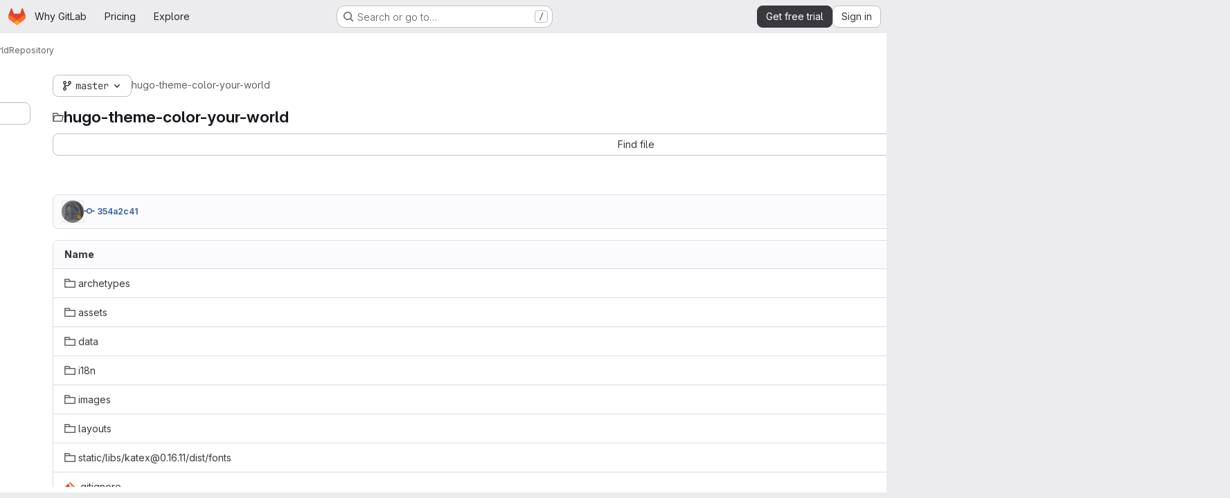

--- FILE ---
content_type: text/javascript
request_url: https://gitlab.com/assets/webpack/commons-pages.projects.blob.show-pages.projects.show-pages.projects.tree.show.a8e3c152.chunk.js
body_size: 40427
content:
(this.webpackJsonp=this.webpackJsonp||[]).push([["commons-pages.projects.blob.show-pages.projects.show-pages.projects.tree.show"],{"+MIs":function(e,t,n){"use strict";var i=n("yi8e"),r=n("J7NB"),a=n("CbCZ"),o=n("hxHM"),l=n("+wZC"),s=n("Jx7q"),d=n("9/Bc"),u=n("b49+"),c={props:{language:{type:String,required:!0},tokens:{type:Array,required:!0}}},h=n("tBpV"),m=Object(h.a)(c,(function(){var e=this,t=e._self._c;return t("span",{staticClass:"line",attrs:{lang:e.language}},[e._l(e.tokens,(function(n,i){return t("span",{key:i,class:n.class},[e._v(e._s(n.value))])})),e._v(" "),t("br")],2)}),[],!1,null,null,null).exports,f={components:{GlButton:a.a,GlTabs:o.a,GlTab:l.a,GlLink:s.a,GlBadge:d.a,DocLine:m,Markdown:u.a},props:{position:{type:Object,required:!0},data:{type:Object,required:!0},definitionPathPrefix:{type:String,required:!0},blobPath:{type:String,required:!0}},data:()=>({offsetLeft:0}),computed:{isCurrentDefinition(){return this.data.definitionLineNumber-1===this.position.lineIndex},positionStyles(){return{left:this.position.x-this.offsetLeft+"px",top:this.position.y+this.position.height+"px"}},definitionPath(){return this.data.definition_path?this.isDefinitionCurrentBlob?"#L"+this.data.definitionLineNumber:`${this.definitionPathPrefix}/${this.data.definition_path}`:null},isDefinitionCurrentBlob(){return 0===this.data.definition_path.indexOf(this.blobPath)},references(){return this.data.references||[]}},watch:{position:{handler(){var e=this;this.$nextTick((function(){return e.updateOffsetLeft()}))},deep:!0,immediate:!0}},methods:{updateOffsetLeft(){this.offsetLeft=Math.max(0,this.$el.offsetLeft+this.$el.offsetWidth-window.innerWidth+20)}}},p={components:{Popover:Object(h.a)(f,(function(){var e=this,t=e._self._c;return t("div",{staticClass:"popover code-navigation-popover popover-font-size-normal gl-popover bs-popover-bottom show",style:e.positionStyles},[t("div",{staticClass:"arrow",style:{left:e.offsetLeft+"px"}}),e._v(" "),t("gl-tabs",{attrs:{"content-class":"gl-py-0"}},[t("gl-tab",{attrs:{title:e.__("Definition")}},[t("div",{staticClass:"code-navigation-popover-container !gl-overflow-auto"},e._l(e.data.hover,(function(n,i){return t("div",{key:i,class:{"!gl-border-b !gl-border-b-gray-300":i!==e.data.hover.length-1}},[n.language?t("pre",{ref:"code-output",refInFor:!0,staticClass:"code code-syntax-highlight-theme highlight !gl-m-0 !gl-whitespace-normal !gl-border-0 !gl-bg-transparent"},e._l(n.tokens,(function(e,i){return t("doc-line",{key:i,attrs:{language:n.language,tokens:e}})})),1):t("markdown",{ref:"doc-output",refInFor:!0,staticClass:"gl-p-3",attrs:{markdown:n.value}})],1)})),0),e._v(" "),e.definitionPath||e.isCurrentDefinition?t("div",{staticClass:"popover-body !gl-border-t !gl-border-t-gray-300"},[e.isCurrentDefinition?t("span",{staticClass:"gl-text-base gl-font-bold"},[e._v("\n          "+e._s(e.s__("CodeIntelligence|This is the definition"))+"\n        ")]):t("gl-button",{staticClass:"gl-w-full",attrs:{href:e.definitionPath,target:e.isDefinitionCurrentBlob?null:"_blank",variant:"default","data-testid":"go-to-definition-btn"}},[e._v("\n          "+e._s(e.__("Go to definition"))+"\n        ")])],1):e._e()]),e._v(" "),t("gl-tab",{staticClass:"!gl-py-3",attrs:{"data-testid":"references-tab"},scopedSlots:e._u([{key:"title",fn:function(){return[e._v("\n        "+e._s(e.__("References"))+"\n        "),t("gl-badge",{staticClass:"gl-tab-counter-badge"},[e._v(e._s(e.references.length))])]},proxy:!0}])},[e._v(" "),e.references.length?e._l(e.references,(function(n,i){return t("div",{key:i,staticClass:"gl-dropdown-item"},[t("gl-link",{staticClass:"dropdown-item",attrs:{href:`${e.definitionPathPrefix}/${n.path}`,"data-testid":"reference-link"}},[e._v("\n            "+e._s(n.path)+"\n          ")])],1)})):t("p",{staticClass:"gl-my-4 gl-px-4"},[e._v("\n        "+e._s(e.s__("CodeNavigation|No references found"))+"\n      ")])],2)],1)],1)}),[],!1,null,null,null).exports},props:{codeNavigationPath:{type:String,required:!1,default:null},blobPath:{type:String,required:!1,default:null},pathPrefix:{type:String,required:!1,default:null},wrapTextNodes:{type:Boolean,required:!1,default:!1}},computed:{...Object(i.f)(["currentDefinition","currentDefinitionPosition","currentBlobPath","definitionPathPrefix","data"])},mounted(){if(this.codeNavigationPath&&this.blobPath&&this.pathPrefix){const e={blobs:[{path:this.blobPath,codeNavigationPath:this.codeNavigationPath}],definitionPathPrefix:this.pathPrefix,wrapTextNodes:this.wrapTextNodes};this.setInitialData(e)}this.body=document.body,r.a.$on("showBlobInteractionZones",this.showCodeNavigation),this.addGlobalEventListeners(),this.fetchData()},beforeDestroy(){r.a.$off("showBlobInteractionZones",this.showCodeNavigation),this.removeGlobalEventListeners()},methods:{...Object(i.c)(["fetchData","showDefinition","showBlobInteractionZones","setInitialData"]),showCodeNavigation(e){var t,n=this;if(null!==(t=this.data)&&void 0!==t&&t[e])this.showBlobInteractionZones(e);else{const t=this.$watch("data",(function(){t(),n.showBlobInteractionZones(e)}))}},addGlobalEventListeners(){this.body&&this.body.addEventListener("click",this.showDefinition)},removeGlobalEventListeners(){this.body&&this.body.removeEventListener("click",this.showDefinition)}}},b=Object(h.a)(p,(function(){var e=this._self._c;return this.currentDefinition?e("popover",{attrs:{position:this.currentDefinitionPosition,data:this.currentDefinition,"definition-path-prefix":this.definitionPathPrefix,"blob-path":this.currentBlobPath}}):this._e()}),[],!1,null,null,null);t.a=b.exports},"0ch9":function(e,t,n){"use strict";n.d(t,"n",(function(){return i})),n.d(t,"o",(function(){return r})),n.d(t,"C",(function(){return a})),n.d(t,"B",(function(){return o})),n.d(t,"A",(function(){return l})),n.d(t,"D",(function(){return s})),n.d(t,"j",(function(){return d})),n.d(t,"i",(function(){return u})),n.d(t,"h",(function(){return c})),n.d(t,"k",(function(){return h})),n.d(t,"g",(function(){return m})),n.d(t,"m",(function(){return f})),n.d(t,"l",(function(){return p})),n.d(t,"b",(function(){return b})),n.d(t,"a",(function(){return g})),n.d(t,"c",(function(){return v})),n.d(t,"r",(function(){return k})),n.d(t,"q",(function(){return y})),n.d(t,"s",(function(){return w})),n.d(t,"u",(function(){return P})),n.d(t,"t",(function(){return S})),n.d(t,"p",(function(){return j})),n.d(t,"x",(function(){return F})),n.d(t,"y",(function(){return _})),n.d(t,"w",(function(){return N})),n.d(t,"v",(function(){return T})),n.d(t,"z",(function(){return E})),n.d(t,"e",(function(){return B})),n.d(t,"f",(function(){return O})),n.d(t,"d",(function(){return C}));const i="mark",r="measure",a="snippet-view-app-start",o="snippet-edit-app-start",l="snippet-blobs-content-finished",s="snippet-blobs-content",d="mr-diffs-mark-file-tree-start",u="mr-diffs-mark-file-tree-end",c="mr-diffs-mark-diff-files-start",h="mr-diffs-mark-first-diff-file-shown",m="mr-diffs-mark-diff-files-end",f="mr-diffs-measure-file-tree-done",p="mr-diffs-measure-diff-files-done",b="commit-diffs-start-loading",g="commit-diffs-diff-files-shown",v="commit-diffs-list-loaded",k="pipelines-detail-links-mark-calculate-start",y="pipelines-detail-links-mark-calculate-end",w="Pipelines Detail Graph: Links Calculation",P="pipeline_graph_link_calculation_duration_seconds",S="pipeline_graph_links_total",j="pipeline_graph_links_per_job_ratio",F="blobviewer-load-viewer-start",_="blobviewer-switch-to-viewerr-start",N="blobviewer-load-viewer-finish",T="Repository File Viewer: loading the viewer",E="Repository File Viewer: switching the viewer",B="design-app-start",O="Design Management: Before the Vue app",C="Design Management: Single image preview"},"20aQ":function(e,t){var n={kind:"Document",definitions:[{kind:"OperationDefinition",operation:"query",name:{kind:"Name",value:"getBlobControls"},variableDefinitions:[{kind:"VariableDefinition",variable:{kind:"Variable",name:{kind:"Name",value:"projectPath"}},type:{kind:"NonNullType",type:{kind:"NamedType",name:{kind:"Name",value:"ID"}}},directives:[]},{kind:"VariableDefinition",variable:{kind:"Variable",name:{kind:"Name",value:"filePath"}},type:{kind:"NonNullType",type:{kind:"NamedType",name:{kind:"Name",value:"String"}}},directives:[]},{kind:"VariableDefinition",variable:{kind:"Variable",name:{kind:"Name",value:"ref"}},type:{kind:"NonNullType",type:{kind:"NamedType",name:{kind:"Name",value:"String"}}},directives:[]},{kind:"VariableDefinition",variable:{kind:"Variable",name:{kind:"Name",value:"refType"}},type:{kind:"NamedType",name:{kind:"Name",value:"RefType"}},directives:[]}],directives:[],selectionSet:{kind:"SelectionSet",selections:[{kind:"Field",name:{kind:"Name",value:"project"},arguments:[{kind:"Argument",name:{kind:"Name",value:"fullPath"},value:{kind:"Variable",name:{kind:"Name",value:"projectPath"}}}],directives:[],selectionSet:{kind:"SelectionSet",selections:[{kind:"Field",name:{kind:"Name",value:"__typename"},arguments:[],directives:[]},{kind:"Field",name:{kind:"Name",value:"id"},arguments:[],directives:[]},{kind:"Field",name:{kind:"Name",value:"userPermissions"},arguments:[],directives:[],selectionSet:{kind:"SelectionSet",selections:[{kind:"Field",name:{kind:"Name",value:"__typename"},arguments:[],directives:[]},{kind:"Field",name:{kind:"Name",value:"pushCode"},arguments:[],directives:[]},{kind:"Field",name:{kind:"Name",value:"downloadCode"},arguments:[],directives:[]},{kind:"Field",name:{kind:"Name",value:"createMergeRequestIn"},arguments:[],directives:[]},{kind:"Field",name:{kind:"Name",value:"forkProject"},arguments:[],directives:[]}]}},{kind:"Field",name:{kind:"Name",value:"repository"},arguments:[],directives:[],selectionSet:{kind:"SelectionSet",selections:[{kind:"Field",name:{kind:"Name",value:"__typename"},arguments:[],directives:[]},{kind:"Field",name:{kind:"Name",value:"empty"},arguments:[],directives:[]},{kind:"Field",name:{kind:"Name",value:"blobs"},arguments:[{kind:"Argument",name:{kind:"Name",value:"paths"},value:{kind:"ListValue",values:[{kind:"Variable",name:{kind:"Name",value:"filePath"}}]}},{kind:"Argument",name:{kind:"Name",value:"ref"},value:{kind:"Variable",name:{kind:"Name",value:"ref"}}},{kind:"Argument",name:{kind:"Name",value:"refType"},value:{kind:"Variable",name:{kind:"Name",value:"refType"}}}],directives:[],selectionSet:{kind:"SelectionSet",selections:[{kind:"Field",name:{kind:"Name",value:"__typename"},arguments:[],directives:[]},{kind:"Field",name:{kind:"Name",value:"nodes"},arguments:[],directives:[],selectionSet:{kind:"SelectionSet",selections:[{kind:"Field",name:{kind:"Name",value:"__typename"},arguments:[],directives:[]},{kind:"Field",name:{kind:"Name",value:"id"},arguments:[],directives:[]},{kind:"Field",name:{kind:"Name",value:"name"},arguments:[],directives:[]},{kind:"Field",name:{kind:"Name",value:"blamePath"},arguments:[],directives:[]},{kind:"Field",name:{kind:"Name",value:"permalinkPath"},arguments:[],directives:[]},{kind:"Field",name:{kind:"Name",value:"storedExternally"},arguments:[],directives:[]},{kind:"Field",name:{kind:"Name",value:"externalStorage"},arguments:[],directives:[]},{kind:"Field",name:{kind:"Name",value:"environmentFormattedExternalUrl"},arguments:[],directives:[]},{kind:"Field",name:{kind:"Name",value:"environmentExternalUrlForRouteMap"},arguments:[],directives:[]},{kind:"Field",name:{kind:"Name",value:"path"},arguments:[],directives:[]},{kind:"Field",name:{kind:"Name",value:"rawPath"},arguments:[],directives:[]},{kind:"Field",name:{kind:"Name",value:"rawTextBlob"},arguments:[],directives:[]},{kind:"Field",name:{kind:"Name",value:"archived"},arguments:[],directives:[]},{kind:"Field",name:{kind:"Name",value:"replacePath"},arguments:[],directives:[]},{kind:"Field",name:{kind:"Name",value:"webPath"},arguments:[],directives:[]},{kind:"Field",name:{kind:"Name",value:"canCurrentUserPushToBranch"},arguments:[],directives:[]},{kind:"Field",name:{kind:"Name",value:"canModifyBlob"},arguments:[],directives:[]},{kind:"Field",name:{kind:"Name",value:"canModifyBlobWithWebIde"},arguments:[],directives:[]},{kind:"Field",name:{kind:"Name",value:"forkAndViewPath"},arguments:[],directives:[]},{kind:"Field",name:{kind:"Name",value:"editBlobPath"},arguments:[],directives:[]},{kind:"Field",name:{kind:"Name",value:"ideEditPath"},arguments:[],directives:[]},{kind:"Field",name:{kind:"Name",value:"pipelineEditorPath"},arguments:[],directives:[]},{kind:"Field",name:{kind:"Name",value:"gitpodBlobUrl"},arguments:[],directives:[]},{kind:"Field",name:{kind:"Name",value:"simpleViewer"},arguments:[],directives:[],selectionSet:{kind:"SelectionSet",selections:[{kind:"Field",name:{kind:"Name",value:"__typename"},arguments:[],directives:[]},{kind:"Field",name:{kind:"Name",value:"fileType"},arguments:[],directives:[]},{kind:"Field",name:{kind:"Name",value:"tooLarge"},arguments:[],directives:[]},{kind:"Field",name:{kind:"Name",value:"type"},arguments:[],directives:[]},{kind:"Field",name:{kind:"Name",value:"renderError"},arguments:[],directives:[]}]}},{kind:"Field",name:{kind:"Name",value:"richViewer"},arguments:[],directives:[],selectionSet:{kind:"SelectionSet",selections:[{kind:"Field",name:{kind:"Name",value:"__typename"},arguments:[],directives:[]},{kind:"Field",name:{kind:"Name",value:"fileType"},arguments:[],directives:[]},{kind:"Field",name:{kind:"Name",value:"tooLarge"},arguments:[],directives:[]},{kind:"Field",name:{kind:"Name",value:"type"},arguments:[],directives:[]},{kind:"Field",name:{kind:"Name",value:"renderError"},arguments:[],directives:[]}]}}]}}]}}]}}]}}]}}],loc:{start:0,end:1303}};n.loc.source={body:"query getBlobControls($projectPath: ID!, $filePath: String!, $ref: String!, $refType: RefType) {\n  project(fullPath: $projectPath) {\n    __typename\n    id\n    userPermissions {\n      __typename\n      pushCode\n      downloadCode\n      createMergeRequestIn\n      forkProject\n    }\n    repository {\n      __typename\n      empty\n      blobs(paths: [$filePath], ref: $ref, refType: $refType) {\n        __typename\n        nodes {\n          __typename\n          id\n          name\n          blamePath\n          permalinkPath\n          storedExternally\n          externalStorage\n          environmentFormattedExternalUrl\n          environmentExternalUrlForRouteMap\n          path\n          rawPath\n          rawTextBlob\n          archived\n          replacePath\n          webPath\n          canCurrentUserPushToBranch\n          canModifyBlob\n          canModifyBlobWithWebIde\n          forkAndViewPath\n          editBlobPath\n          ideEditPath\n          pipelineEditorPath\n          gitpodBlobUrl\n          simpleViewer {\n            __typename\n            fileType\n            tooLarge\n            type\n            renderError\n          }\n          richViewer {\n            __typename\n            fileType\n            tooLarge\n            type\n            renderError\n          }\n        }\n      }\n    }\n  }\n}\n",name:"GraphQL request",locationOffset:{line:1,column:1}};var i={};function r(e,t){for(var n=0;n<e.definitions.length;n++){var i=e.definitions[n];if(i.name&&i.name.value==t)return i}}n.definitions.forEach((function(e){if(e.name){var t=new Set;!function e(t,n){if("FragmentSpread"===t.kind)n.add(t.name.value);else if("VariableDefinition"===t.kind){var i=t.type;"NamedType"===i.kind&&n.add(i.name.value)}t.selectionSet&&t.selectionSet.selections.forEach((function(t){e(t,n)})),t.variableDefinitions&&t.variableDefinitions.forEach((function(t){e(t,n)})),t.definitions&&t.definitions.forEach((function(t){e(t,n)}))}(e,t),i[e.name.value]=t}})),e.exports=n,e.exports.getBlobControls=function(e,t){var n={kind:e.kind,definitions:[r(e,t)]};e.hasOwnProperty("loc")&&(n.loc=e.loc);var a=i[t]||new Set,o=new Set,l=new Set;for(a.forEach((function(e){l.add(e)}));l.size>0;){var s=l;l=new Set,s.forEach((function(e){o.has(e)||(o.add(e),(i[e]||new Set).forEach((function(e){l.add(e)})))}))}return o.forEach((function(t){var i=r(e,t);i&&n.definitions.push(i)})),n}(n,"getBlobControls")},FIKT:function(e,t){var n={kind:"Document",definitions:[{kind:"OperationDefinition",operation:"query",name:{kind:"Name",value:"getProjectShortPath"},variableDefinitions:[],directives:[],selectionSet:{kind:"SelectionSet",selections:[{kind:"Field",name:{kind:"Name",value:"projectShortPath"},arguments:[],directives:[{kind:"Directive",name:{kind:"Name",value:"client"},arguments:[]}]}]}}],loc:{start:0,end:57}};n.loc.source={body:"query getProjectShortPath {\n  projectShortPath @client\n}\n",name:"GraphQL request",locationOffset:{line:1,column:1}};var i={};function r(e,t){for(var n=0;n<e.definitions.length;n++){var i=e.definitions[n];if(i.name&&i.name.value==t)return i}}n.definitions.forEach((function(e){if(e.name){var t=new Set;!function e(t,n){if("FragmentSpread"===t.kind)n.add(t.name.value);else if("VariableDefinition"===t.kind){var i=t.type;"NamedType"===i.kind&&n.add(i.name.value)}t.selectionSet&&t.selectionSet.selections.forEach((function(t){e(t,n)})),t.variableDefinitions&&t.variableDefinitions.forEach((function(t){e(t,n)})),t.definitions&&t.definitions.forEach((function(t){e(t,n)}))}(e,t),i[e.name.value]=t}})),e.exports=n,e.exports.getProjectShortPath=function(e,t){var n={kind:e.kind,definitions:[r(e,t)]};e.hasOwnProperty("loc")&&(n.loc=e.loc);var a=i[t]||new Set,o=new Set,l=new Set;for(a.forEach((function(e){l.add(e)}));l.size>0;){var s=l;l=new Set,s.forEach((function(e){o.has(e)||(o.add(e),(i[e]||new Set).forEach((function(e){l.add(e)})))}))}return o.forEach((function(t){var i=r(e,t);i&&n.definitions.push(i)})),n}(n,"getProjectShortPath")},GRMX:function(e,t,n){(e.exports=n("VNgF")(!1)).push([e.i,"\n/* This is to override a margin caused by bootstrap */\n.non-gfm-markdown-block[data-v-0181bc3c] {\n[data-v-0181bc3c] p:last-of-type {\n    margin-bottom: 0;\n}\n  /* All code blocks here should break to avoid overflow issues in consumer components */\n[data-v-0181bc3c] code {\n    word-break: break-all;\n}\n[data-v-0181bc3c] pre {\n    white-space: pre-wrap;\n}\n}\n",""])},ITU6:function(e,t,n){"use strict";n.d(t,"a",(function(){return r}));const i=["heads","tags"],r=function(e){if(!e)return null;const t=i.find((function(t){return t===(null==e?void 0:e.toLowerCase())}));return(null==t?void 0:t.toUpperCase())||null}},Ly6N:function(e,t,n){"use strict";n.d(t,"a",(function(){return i}));const i=function({newWorkspacePath:e}={}){return{newWorkspacePath:e}}},MaEe:function(e,t,n){(e.exports=n("VNgF")(!1)).push([e.i,"\n.file-browser-toggle-tooltip .tooltip-inner[data-v-216641de] {\n  max-width: 210px;\n}\n",""])},OGDS:function(e,t){var n={kind:"Document",definitions:[{kind:"FragmentDefinition",name:{kind:"Name",value:"TreeEntry"},typeCondition:{kind:"NamedType",name:{kind:"Name",value:"Entry"}},directives:[],selectionSet:{kind:"SelectionSet",selections:[{kind:"Field",name:{kind:"Name",value:"__typename"},arguments:[],directives:[]},{kind:"Field",name:{kind:"Name",value:"id"},arguments:[],directives:[]},{kind:"Field",name:{kind:"Name",value:"sha"},arguments:[],directives:[]},{kind:"Field",name:{kind:"Name",value:"name"},arguments:[],directives:[]},{kind:"Field",name:{kind:"Name",value:"flatPath"},arguments:[],directives:[]},{kind:"Field",name:{kind:"Name",value:"type"},arguments:[],directives:[]},{kind:"Field",name:{kind:"Name",value:"path"},arguments:[],directives:[]}]}},{kind:"OperationDefinition",operation:"query",name:{kind:"Name",value:"getPaginatedTree"},variableDefinitions:[{kind:"VariableDefinition",variable:{kind:"Variable",name:{kind:"Name",value:"projectPath"}},type:{kind:"NonNullType",type:{kind:"NamedType",name:{kind:"Name",value:"ID"}}},directives:[]},{kind:"VariableDefinition",variable:{kind:"Variable",name:{kind:"Name",value:"path"}},type:{kind:"NamedType",name:{kind:"Name",value:"String"}},directives:[]},{kind:"VariableDefinition",variable:{kind:"Variable",name:{kind:"Name",value:"ref"}},type:{kind:"NonNullType",type:{kind:"NamedType",name:{kind:"Name",value:"String"}}},directives:[]},{kind:"VariableDefinition",variable:{kind:"Variable",name:{kind:"Name",value:"nextPageCursor"}},type:{kind:"NamedType",name:{kind:"Name",value:"String"}},directives:[]},{kind:"VariableDefinition",variable:{kind:"Variable",name:{kind:"Name",value:"refType"}},type:{kind:"NamedType",name:{kind:"Name",value:"RefType"}},directives:[]}],directives:[],selectionSet:{kind:"SelectionSet",selections:[{kind:"Field",name:{kind:"Name",value:"project"},arguments:[{kind:"Argument",name:{kind:"Name",value:"fullPath"},value:{kind:"Variable",name:{kind:"Name",value:"projectPath"}}}],directives:[],selectionSet:{kind:"SelectionSet",selections:[{kind:"Field",name:{kind:"Name",value:"id"},arguments:[],directives:[]},{kind:"Field",name:{kind:"Name",value:"__typename"},arguments:[],directives:[]},{kind:"Field",name:{kind:"Name",value:"repository"},arguments:[],directives:[],selectionSet:{kind:"SelectionSet",selections:[{kind:"Field",name:{kind:"Name",value:"__typename"},arguments:[],directives:[]},{kind:"Field",name:{kind:"Name",value:"paginatedTree"},arguments:[{kind:"Argument",name:{kind:"Name",value:"path"},value:{kind:"Variable",name:{kind:"Name",value:"path"}}},{kind:"Argument",name:{kind:"Name",value:"ref"},value:{kind:"Variable",name:{kind:"Name",value:"ref"}}},{kind:"Argument",name:{kind:"Name",value:"refType"},value:{kind:"Variable",name:{kind:"Name",value:"refType"}}},{kind:"Argument",name:{kind:"Name",value:"after"},value:{kind:"Variable",name:{kind:"Name",value:"nextPageCursor"}}}],directives:[],selectionSet:{kind:"SelectionSet",selections:[{kind:"Field",name:{kind:"Name",value:"__typename"},arguments:[],directives:[]},{kind:"Field",name:{kind:"Name",value:"pageInfo"},arguments:[],directives:[],selectionSet:{kind:"SelectionSet",selections:[{kind:"Field",name:{kind:"Name",value:"__typename"},arguments:[],directives:[]},{kind:"Field",name:{kind:"Name",value:"endCursor"},arguments:[],directives:[]},{kind:"Field",name:{kind:"Name",value:"startCursor"},arguments:[],directives:[]},{kind:"Field",name:{kind:"Name",value:"hasNextPage"},arguments:[],directives:[]}]}},{kind:"Field",name:{kind:"Name",value:"nodes"},arguments:[],directives:[],selectionSet:{kind:"SelectionSet",selections:[{kind:"Field",name:{kind:"Name",value:"__typename"},arguments:[],directives:[]},{kind:"Field",name:{kind:"Name",value:"trees"},arguments:[],directives:[],selectionSet:{kind:"SelectionSet",selections:[{kind:"Field",name:{kind:"Name",value:"__typename"},arguments:[],directives:[]},{kind:"Field",name:{kind:"Name",value:"nodes"},arguments:[],directives:[],selectionSet:{kind:"SelectionSet",selections:[{kind:"FragmentSpread",name:{kind:"Name",value:"TreeEntry"},directives:[]},{kind:"Field",name:{kind:"Name",value:"webPath"},arguments:[],directives:[]}]}}]}},{kind:"Field",name:{kind:"Name",value:"submodules"},arguments:[],directives:[],selectionSet:{kind:"SelectionSet",selections:[{kind:"Field",name:{kind:"Name",value:"__typename"},arguments:[],directives:[]},{kind:"Field",name:{kind:"Name",value:"nodes"},arguments:[],directives:[],selectionSet:{kind:"SelectionSet",selections:[{kind:"FragmentSpread",name:{kind:"Name",value:"TreeEntry"},directives:[]},{kind:"Field",name:{kind:"Name",value:"webUrl"},arguments:[],directives:[]},{kind:"Field",name:{kind:"Name",value:"treeUrl"},arguments:[],directives:[]}]}}]}},{kind:"Field",name:{kind:"Name",value:"blobs"},arguments:[],directives:[],selectionSet:{kind:"SelectionSet",selections:[{kind:"Field",name:{kind:"Name",value:"__typename"},arguments:[],directives:[]},{kind:"Field",name:{kind:"Name",value:"nodes"},arguments:[],directives:[],selectionSet:{kind:"SelectionSet",selections:[{kind:"FragmentSpread",name:{kind:"Name",value:"TreeEntry"},directives:[]},{kind:"Field",name:{kind:"Name",value:"mode"},arguments:[],directives:[]},{kind:"Field",name:{kind:"Name",value:"webPath"},arguments:[],directives:[]},{kind:"Field",name:{kind:"Name",value:"lfsOid"},arguments:[],directives:[]}]}}]}}]}}]}}]}}]}}]}}],loc:{start:0,end:1114}};n.loc.source={body:"# @feature_category: source_code_management\nfragment TreeEntry on Entry {\n  __typename\n  id\n  sha\n  name\n  flatPath\n  type\n  path\n}\n\nquery getPaginatedTree(\n  $projectPath: ID!\n  $path: String\n  $ref: String!\n  $nextPageCursor: String\n  $refType: RefType\n) {\n  project(fullPath: $projectPath) {\n    id\n    __typename\n    repository {\n      __typename\n      paginatedTree(path: $path, ref: $ref, refType: $refType, after: $nextPageCursor) {\n        __typename\n        pageInfo {\n          __typename\n          endCursor\n          startCursor\n          hasNextPage\n        }\n        nodes {\n          __typename\n          trees {\n            __typename\n            nodes {\n              ...TreeEntry\n              webPath\n            }\n          }\n          submodules {\n            __typename\n            nodes {\n              ...TreeEntry\n              webUrl\n              treeUrl\n            }\n          }\n          blobs {\n            __typename\n            nodes {\n              ...TreeEntry\n              mode\n              webPath\n              lfsOid\n            }\n          }\n        }\n      }\n    }\n  }\n}\n",name:"GraphQL request",locationOffset:{line:1,column:1}};var i={};function r(e,t){for(var n=0;n<e.definitions.length;n++){var i=e.definitions[n];if(i.name&&i.name.value==t)return i}}function a(e,t){var n={kind:e.kind,definitions:[r(e,t)]};e.hasOwnProperty("loc")&&(n.loc=e.loc);var a=i[t]||new Set,o=new Set,l=new Set;for(a.forEach((function(e){l.add(e)}));l.size>0;){var s=l;l=new Set,s.forEach((function(e){o.has(e)||(o.add(e),(i[e]||new Set).forEach((function(e){l.add(e)})))}))}return o.forEach((function(t){var i=r(e,t);i&&n.definitions.push(i)})),n}n.definitions.forEach((function(e){if(e.name){var t=new Set;!function e(t,n){if("FragmentSpread"===t.kind)n.add(t.name.value);else if("VariableDefinition"===t.kind){var i=t.type;"NamedType"===i.kind&&n.add(i.name.value)}t.selectionSet&&t.selectionSet.selections.forEach((function(t){e(t,n)})),t.variableDefinitions&&t.variableDefinitions.forEach((function(t){e(t,n)})),t.definitions&&t.definitions.forEach((function(t){e(t,n)}))}(e,t),i[e.name.value]=t}})),e.exports=n,e.exports.TreeEntry=a(n,"TreeEntry"),e.exports.getPaginatedTree=a(n,"getPaginatedTree")},OgoU:function(e,t,n){"use strict";var i={name:"CodeBlock",props:{code:{type:String,required:!1,default:""},maxHeight:{type:String,required:!1,default:"initial"}},computed:{styleObject(){const{maxHeight:e}=this;return"initial"!==e?{maxHeight:e,overflowY:"auto"}:null}}},r=n("tBpV"),a=Object(r.a)(i,(function(){var e=this,t=e._self._c;return t("pre",{staticClass:"code-block rounded code code-syntax-highlight-theme",style:e.styleObject},[e._t("default",(function(){return[t("code",{staticClass:"gl-block"},[e._v(e._s(e.code))])]}))],2)}),[],!1,null,null,null);t.a=a.exports},QJd2:function(e,t,n){"use strict";var i=n("ewH8"),r=n("GiFX"),a=n("5v28"),o=n("2ibD"),l=(n("B++/"),n("z6RN"),n("47t/"),n("v2fZ"),n("ZzK0"),n("BzOf"),n("b9Gi")),s=n("zbdB"),d=n("3twG"),u=n("k6Do"),c=n.n(u),h=n("h6C7"),m=n.n(h),f=n("f/vg"),p=n.n(f);const b={},g={};let v,k,y;function w(e){k=e||null}function P(e,t,n,i=null,r=null){r&&(v=r),y&&y===t||w(null),y=t;const a=Number(n);if(!k&&a>v)return w(a-25),Promise.resolve();if(i&&(g[t]?g[t].push(i):g[t]=[i]),b[t])return b[t];const{projectPath:u}=e.readQuery({query:m.a}),{escapedRef:h}=e.readQuery({query:p.a});return b[t]=o.a.get(`${gon.relative_url_root}/${u}/-/refs/${h}/logs_tree/${encodeURIComponent(t.replace(/^\//,""))}`,{params:{format:"json",offset:k||n}}).then((function({data:n,headers:i}){const r=i["more-logs-offset"],a=e.readQuery({query:c.a}),o=Object(l.a)(a,(function(e){e.commits.push(...Object(s.a)(n,t))}));e.writeQuery({query:c.a,data:o}),g[t].forEach((function(e){return function(e,t,{resolve:n,entry:i}){const r=e.find((function(e){return e.filePath===Object(d.C)(t,i.name)}));r&&n(r)}(o.commits,t,e)})),delete b[t],r?(w(null),P(e,t,r)):(delete g[t],v=null,w(null))})),b[t]}i.default.use(r.a);const S=Object(a.d)({Query:{commit:(e,{path:t,fileName:n,maxOffset:i})=>new Promise((function(e){P(S,t,"0",{resolve:e,entry:{name:n}},i)})),readme:(e,{url:t})=>o.a.get(t,{params:{format:"json",viewer:"rich"}}).then((function({data:e}){return{...e,__typename:"ReadmeFile"}}))}},{cacheConfig:{typePolicies:{Project:{fields:{userPermissions:{merge:!0}}}},dataIdFromObject:function(e){switch(e.__typename){case"TreeEntry":case"Submodule":case"Blob":return`${encodeURIComponent(e.flatPath)}-${e.id}`;default:return e.id||e._id}}}});t.a=new r.a({defaultClient:S})},SXCz:function(e,t,n){"use strict";n("UezY"),n("z6RN"),n("hG7+"),n("RFHG"),n("xuo1"),n("3UXl"),n("iyoE");var i=n("m0YE"),r=n("3twG"),a=n("jEr0"),o=n("FIKT"),l=n.n(o),s={components:{GlBreadcrumb:i.a},apollo:{projectShortPath:{query:l.a}},mixins:[a.a],inject:{projectRootPath:{default:""}},props:{currentPath:{type:String,required:!1,default:""},refType:{type:String,required:!1,default:null}},data:()=>({projectShortPath:""}),computed:{currentDirectoryPath(){const e=this.currentPath.split("/").filter((function(e){return e}));return this.isBlobPath&&e.pop(),Object(r.C)(...e)},pathLinks(){var e=this;return this.currentPath.split("/").filter((function(e){return""!==e})).reduce((function(t,n,i){const a=Object(r.C)(i>0?t[i].path:"",Object(r.n)(n)),o=i===e.currentPath.split("/").length-1,l=e.isBlobPath&&o?"/-/blob/"+Object(r.C)(e.escapedRef,a):"/-/tree/"+Object(r.C)(e.escapedRef,a);return t.concat({name:n,path:a,to:Object(r.h)({path:l,refType:e.refType})})}),[{name:this.projectShortPath,path:"/",to:Object(r.h)({path:Object(r.C)("/-/tree",this.escapedRef),refType:this.refType})}])},isBlobPath(){return["blobPath","blobPathDecoded","blobPathEncoded"].includes(this.$route.name)},hasCurrentPath(){var e;return Boolean(null===(e=this.currentPath)||void 0===e?void 0:e.trim().length)},crumbs(){return this.pathLinks.map((function({name:e,url:t,...n}){return{text:e,href:t,...n}}))}}},d=n("tBpV"),u=Object(d.a)(s,(function(){var e=this._self._c;return e("div",{staticClass:"repo-breadcrumb gl-flex-grow"},[e("gl-breadcrumb",{staticClass:"breadcrumb-item",attrs:{items:this.crumbs,"data-current-path":this.currentDirectoryPath,"aria-label":this.__("Files breadcrumb"),"show-clipboard-button":this.hasCurrentPath,"path-to-copy":this.currentPath,"clipboard-tooltip-text":this.__("Copy file path"),size:"md"}})],1)}),[],!1,null,null,null);t.a=u.exports},U5ZW:function(e,t,n){"use strict";n.d(t,"a",(function(){return i}));n("lFMf"),n("gOHk"),n("c9hT");function i(){const{url:e}=gon.sourcegraph||{};if(!e)return;const t=new URL("/assets/webpack/sourcegraph/0.0.95/",window.location.href),n=new URL("scripts/integration.bundle.js",t).href;window.SOURCEGRAPH_ASSETS_URL=t.href,window.SOURCEGRAPH_URL=e,window.SOURCEGRAPH_INTEGRATION="gitlab-integration",function(e){const t=document.createElement("script");t.type="application/javascript",t.src=e,t.defer=!0,document.head.appendChild(t)}(n)}},UAFW:function(e,t,n){var i={kind:"Document",definitions:[{kind:"OperationDefinition",operation:"query",name:{kind:"Name",value:"getProjectInfoEE"},variableDefinitions:[{kind:"VariableDefinition",variable:{kind:"Variable",name:{kind:"Name",value:"projectPath"}},type:{kind:"NonNullType",type:{kind:"NamedType",name:{kind:"Name",value:"ID"}}},directives:[]}],directives:[],selectionSet:{kind:"SelectionSet",selections:[{kind:"Field",name:{kind:"Name",value:"project"},arguments:[{kind:"Argument",name:{kind:"Name",value:"fullPath"},value:{kind:"Variable",name:{kind:"Name",value:"projectPath"}}}],directives:[],selectionSet:{kind:"SelectionSet",selections:[{kind:"Field",name:{kind:"Name",value:"id"},arguments:[],directives:[]},{kind:"Field",name:{kind:"Name",value:"userPermissions"},arguments:[],directives:[],selectionSet:{kind:"SelectionSet",selections:[{kind:"Field",name:{kind:"Name",value:"pushCode"},arguments:[],directives:[]},{kind:"Field",name:{kind:"Name",value:"downloadCode"},arguments:[],directives:[]},{kind:"Field",name:{kind:"Name",value:"createMergeRequestIn"},arguments:[],directives:[]},{kind:"Field",name:{kind:"Name",value:"forkProject"},arguments:[],directives:[]},{kind:"Field",name:{kind:"Name",value:"createPathLock"},arguments:[],directives:[]}]}},{kind:"FragmentSpread",name:{kind:"Name",value:"ProjectPathLocksFragment"},directives:[]}]}}]}}],loc:{start:0,end:358}};i.loc.source={body:'#import "ee/repository/queries/path_locks.fragment.graphql"\n\n# @feature_category: source_code_management\nquery getProjectInfoEE($projectPath: ID!) {\n  project(fullPath: $projectPath) {\n    id\n    userPermissions {\n      pushCode\n      downloadCode\n      createMergeRequestIn\n      forkProject\n      createPathLock\n    }\n    ...ProjectPathLocksFragment\n  }\n}\n',name:"GraphQL request",locationOffset:{line:1,column:1}};var r={};i.definitions=i.definitions.concat(n("mEyd").definitions.filter((function(e){if("FragmentDefinition"!==e.kind)return!0;var t=e.name.value;return!r[t]&&(r[t]=!0,!0)})));var a={};function o(e,t){for(var n=0;n<e.definitions.length;n++){var i=e.definitions[n];if(i.name&&i.name.value==t)return i}}i.definitions.forEach((function(e){if(e.name){var t=new Set;!function e(t,n){if("FragmentSpread"===t.kind)n.add(t.name.value);else if("VariableDefinition"===t.kind){var i=t.type;"NamedType"===i.kind&&n.add(i.name.value)}t.selectionSet&&t.selectionSet.selections.forEach((function(t){e(t,n)})),t.variableDefinitions&&t.variableDefinitions.forEach((function(t){e(t,n)})),t.definitions&&t.definitions.forEach((function(t){e(t,n)}))}(e,t),a[e.name.value]=t}})),e.exports=i,e.exports.getProjectInfoEE=function(e,t){var n={kind:e.kind,definitions:[o(e,t)]};e.hasOwnProperty("loc")&&(n.loc=e.loc);var i=a[t]||new Set,r=new Set,l=new Set;for(i.forEach((function(e){l.add(e)}));l.size>0;){var s=l;l=new Set,s.forEach((function(e){r.has(e)||(r.add(e),(a[e]||new Set).forEach((function(e){l.add(e)})))}))}return r.forEach((function(t){var i=o(e,t);i&&n.definitions.push(i)})),n}(i,"getProjectInfoEE")},VIIM:function(e,t){var n={kind:"Document",definitions:[{kind:"OperationDefinition",operation:"query",name:{kind:"Name",value:"getConfiguredFlows"},variableDefinitions:[{kind:"VariableDefinition",variable:{kind:"Variable",name:{kind:"Name",value:"projectId"}},type:{kind:"NamedType",name:{kind:"Name",value:"ProjectID"}},directives:[]},{kind:"VariableDefinition",variable:{kind:"Variable",name:{kind:"Name",value:"foundationalFlowReference"}},type:{kind:"NamedType",name:{kind:"Name",value:"String"}},directives:[]}],directives:[],selectionSet:{kind:"SelectionSet",selections:[{kind:"Field",name:{kind:"Name",value:"aiCatalogConfiguredItems"},arguments:[{kind:"Argument",name:{kind:"Name",value:"projectId"},value:{kind:"Variable",name:{kind:"Name",value:"projectId"}}},{kind:"Argument",name:{kind:"Name",value:"itemTypes"},value:{kind:"ListValue",values:[{kind:"EnumValue",value:"FLOW"}]}},{kind:"Argument",name:{kind:"Name",value:"foundationalFlowReference"},value:{kind:"Variable",name:{kind:"Name",value:"foundationalFlowReference"}}}],directives:[],selectionSet:{kind:"SelectionSet",selections:[{kind:"Field",name:{kind:"Name",value:"nodes"},arguments:[],directives:[],selectionSet:{kind:"SelectionSet",selections:[{kind:"Field",name:{kind:"Name",value:"id"},arguments:[],directives:[]}]}}]}}]}}],loc:{start:0,end:259}};n.loc.source={body:"query getConfiguredFlows($projectId: ProjectID, $foundationalFlowReference: String) {\n  aiCatalogConfiguredItems(\n    projectId: $projectId\n    itemTypes: [FLOW]\n    foundationalFlowReference: $foundationalFlowReference\n  ) {\n    nodes {\n      id\n    }\n  }\n}\n",name:"GraphQL request",locationOffset:{line:1,column:1}};var i={};function r(e,t){for(var n=0;n<e.definitions.length;n++){var i=e.definitions[n];if(i.name&&i.name.value==t)return i}}n.definitions.forEach((function(e){if(e.name){var t=new Set;!function e(t,n){if("FragmentSpread"===t.kind)n.add(t.name.value);else if("VariableDefinition"===t.kind){var i=t.type;"NamedType"===i.kind&&n.add(i.name.value)}t.selectionSet&&t.selectionSet.selections.forEach((function(t){e(t,n)})),t.variableDefinitions&&t.variableDefinitions.forEach((function(t){e(t,n)})),t.definitions&&t.definitions.forEach((function(t){e(t,n)}))}(e,t),i[e.name.value]=t}})),e.exports=n,e.exports.getConfiguredFlows=function(e,t){var n={kind:e.kind,definitions:[r(e,t)]};e.hasOwnProperty("loc")&&(n.loc=e.loc);var a=i[t]||new Set,o=new Set,l=new Set;for(a.forEach((function(e){l.add(e)}));l.size>0;){var s=l;l=new Set,s.forEach((function(e){o.has(e)||(o.add(e),(i[e]||new Set).forEach((function(e){l.add(e)})))}))}return o.forEach((function(t){var i=r(e,t);i&&n.definitions.push(i)})),n}(n,"getConfiguredFlows")},"b49+":function(e,t,n){"use strict";n("v2fZ");var i=n("Idki"),r=n("mQrz"),a=n("Mp8J"),o=n("D+x4"),l=n("0AwG"),s=n("/lV4"),d=n("rgLS"),u={components:{CodeBlockHighlighted:r.a,SimpleCopyButton:d.a},directives:{SafeHtml:a.a},props:{markdown:{type:String,required:!0}},data:()=>({hoverMap:{}}),computed:{markdownBlocks(){const e=i.marked.lexer(this.markdown),t=[];for(const n of e){const e=t[t.length-1];"code"===n.type?t.push(n):"markdown"===(null==e?void 0:e.type)?e.raw+=n.raw:t.push({type:"markdown",raw:n.raw})}return t}},methods:{getSafeHtml:e=>Object(o.b)(i.marked.parse(e),l.B),setHoverOn(e){this.hoverMap={...this.hoverMap,[e]:!0}},setHoverOff(e){this.hoverMap={...this.hoverMap,[e]:!1}},isLastElement(e){return e===this.markdownBlocks.length-1}},safeHtmlConfig:{ADD_TAGS:["use","gl-emoji","copy-code"]},i18n:{copyCodeTitle:Object(s.a)("Copy code")},fallbackLanguage:"text"},c=n("LPAU"),h=n.n(c),m=n("GRMX"),f=n.n(m),p={insert:"head",singleton:!1},b=(h()(f.a,p),f.a.locals,n("tBpV")),g=Object(b.a)(u,(function(){var e=this,t=e._self._c;return t("div",[e._l(e.markdownBlocks,(function(n,i){return["code"===n.type?t("div",{key:"code-"+i,class:{"gl-relative":!0,"gl-mb-4":!e.isLastElement(i)},attrs:{"data-testid":"code-block-wrapper"},on:{mouseenter:function(t){return e.setHoverOn("code-"+i)},mouseleave:function(t){return e.setHoverOff("code-"+i)}}},[e.hoverMap["code-"+i]?t("simple-copy-button",{staticClass:"gl-absolute gl-right-3 gl-top-3 gl-z-1 gl-duration-medium",attrs:{title:e.$options.i18n.copyCodeTitle,text:n.text}}):e._e(),e._v(" "),t("code-block-highlighted",{staticClass:"gl-border gl-mb-0 gl-overflow-y-auto !gl-rounded-none gl-p-4",attrs:{language:n.lang||e.$options.fallbackLanguage,code:n.text}})],1):t("div",{directives:[{name:"safe-html",rawName:"v-safe-html:[$options.safeHtmlConfig]",value:e.getSafeHtml(n.raw),expression:"getSafeHtml(block.raw)",arg:e.$options.safeHtmlConfig}],key:"text-"+i,class:{"non-gfm-markdown-block":!0,"gl-mb-4":!e.isLastElement(i)},attrs:{"data-testid":"non-code-markdown"}})]}))],2)}),[],!1,null,"0181bc3c",null);t.a=g.exports},b9Pe:function(e,t,n){"use strict";n.d(t,"a",(function(){return o}));var i=n("8T/f"),r=n("ewH8"),a=n("ww+U");const o=Object(i.c)("mainContainerStore",(function(){const e=Object(r.ref)(a.a.getBreakpointSize()),t=Object(r.computed)((function(){return["xs","sm"].includes(e.value)})),n=Object(r.computed)((function(){return["md","lg"].includes(e.value)})),i=Object(r.computed)((function(){return"xl"===e.value}));return a.a.addResizeListener((function(){e.value=a.a.getBreakpointSize()})),{isCompact:t,isIntermediate:n,isWide:i,_setCurrentBreakpoint:function(t){e.value=t}}}))},bmCv:function(e,t){var n={kind:"Document",definitions:[{kind:"OperationDefinition",operation:"query",name:{kind:"Name",value:"getPermalinkPath"},variableDefinitions:[{kind:"VariableDefinition",variable:{kind:"Variable",name:{kind:"Name",value:"fullPath"}},type:{kind:"NonNullType",type:{kind:"NamedType",name:{kind:"Name",value:"ID"}}},directives:[]},{kind:"VariableDefinition",variable:{kind:"Variable",name:{kind:"Name",value:"path"}},type:{kind:"NonNullType",type:{kind:"NamedType",name:{kind:"Name",value:"String"}}},directives:[]},{kind:"VariableDefinition",variable:{kind:"Variable",name:{kind:"Name",value:"ref"}},type:{kind:"NonNullType",type:{kind:"NamedType",name:{kind:"Name",value:"String"}}},directives:[]}],directives:[],selectionSet:{kind:"SelectionSet",selections:[{kind:"Field",name:{kind:"Name",value:"project"},arguments:[{kind:"Argument",name:{kind:"Name",value:"fullPath"},value:{kind:"Variable",name:{kind:"Name",value:"fullPath"}}}],directives:[],selectionSet:{kind:"SelectionSet",selections:[{kind:"Field",name:{kind:"Name",value:"id"},arguments:[],directives:[]},{kind:"Field",name:{kind:"Name",value:"repository"},arguments:[],directives:[],selectionSet:{kind:"SelectionSet",selections:[{kind:"Field",name:{kind:"Name",value:"paginatedTree"},arguments:[{kind:"Argument",name:{kind:"Name",value:"path"},value:{kind:"Variable",name:{kind:"Name",value:"path"}}},{kind:"Argument",name:{kind:"Name",value:"ref"},value:{kind:"Variable",name:{kind:"Name",value:"ref"}}}],directives:[],selectionSet:{kind:"SelectionSet",selections:[{kind:"Field",name:{kind:"Name",value:"nodes"},arguments:[],directives:[],selectionSet:{kind:"SelectionSet",selections:[{kind:"Field",name:{kind:"Name",value:"__typename"},arguments:[],directives:[]},{kind:"Field",name:{kind:"Name",value:"permalinkPath"},arguments:[],directives:[]}]}}]}}]}}]}}]}}],loc:{start:0,end:310}};n.loc.source={body:"# @feature_category: source_code_management\nquery getPermalinkPath($fullPath: ID!, $path: String!, $ref: String!) {\n  project(fullPath: $fullPath) {\n    id\n    repository {\n      paginatedTree(path: $path, ref: $ref) {\n        nodes {\n          __typename\n          permalinkPath\n        }\n      }\n    }\n  }\n}\n",name:"GraphQL request",locationOffset:{line:1,column:1}};var i={};function r(e,t){for(var n=0;n<e.definitions.length;n++){var i=e.definitions[n];if(i.name&&i.name.value==t)return i}}n.definitions.forEach((function(e){if(e.name){var t=new Set;!function e(t,n){if("FragmentSpread"===t.kind)n.add(t.name.value);else if("VariableDefinition"===t.kind){var i=t.type;"NamedType"===i.kind&&n.add(i.name.value)}t.selectionSet&&t.selectionSet.selections.forEach((function(t){e(t,n)})),t.variableDefinitions&&t.variableDefinitions.forEach((function(t){e(t,n)})),t.definitions&&t.definitions.forEach((function(t){e(t,n)}))}(e,t),i[e.name.value]=t}})),e.exports=n,e.exports.getPermalinkPath=function(e,t){var n={kind:e.kind,definitions:[r(e,t)]};e.hasOwnProperty("loc")&&(n.loc=e.loc);var a=i[t]||new Set,o=new Set,l=new Set;for(a.forEach((function(e){l.add(e)}));l.size>0;){var s=l;l=new Set,s.forEach((function(e){o.has(e)||(o.add(e),(i[e]||new Set).forEach((function(e){l.add(e)})))}))}return o.forEach((function(t){var i=r(e,t);i&&n.definitions.push(i)})),n}(n,"getPermalinkPath")},bprG:function(e,t){var n={kind:"Document",definitions:[{kind:"OperationDefinition",operation:"mutation",name:{kind:"Name",value:"toggleLock"},variableDefinitions:[{kind:"VariableDefinition",variable:{kind:"Variable",name:{kind:"Name",value:"projectPath"}},type:{kind:"NonNullType",type:{kind:"NamedType",name:{kind:"Name",value:"ID"}}},directives:[]},{kind:"VariableDefinition",variable:{kind:"Variable",name:{kind:"Name",value:"filePath"}},type:{kind:"NonNullType",type:{kind:"NamedType",name:{kind:"Name",value:"String"}}},directives:[]},{kind:"VariableDefinition",variable:{kind:"Variable",name:{kind:"Name",value:"lock"}},type:{kind:"NonNullType",type:{kind:"NamedType",name:{kind:"Name",value:"Boolean"}}},directives:[]}],directives:[],selectionSet:{kind:"SelectionSet",selections:[{kind:"Field",name:{kind:"Name",value:"projectSetLocked"},arguments:[{kind:"Argument",name:{kind:"Name",value:"input"},value:{kind:"ObjectValue",fields:[{kind:"ObjectField",name:{kind:"Name",value:"projectPath"},value:{kind:"Variable",name:{kind:"Name",value:"projectPath"}}},{kind:"ObjectField",name:{kind:"Name",value:"filePath"},value:{kind:"Variable",name:{kind:"Name",value:"filePath"}}},{kind:"ObjectField",name:{kind:"Name",value:"lock"},value:{kind:"Variable",name:{kind:"Name",value:"lock"}}}]}}],directives:[],selectionSet:{kind:"SelectionSet",selections:[{kind:"Field",name:{kind:"Name",value:"project"},arguments:[],directives:[],selectionSet:{kind:"SelectionSet",selections:[{kind:"Field",name:{kind:"Name",value:"id"},arguments:[],directives:[]},{kind:"Field",name:{kind:"Name",value:"pathLocks"},arguments:[],directives:[],selectionSet:{kind:"SelectionSet",selections:[{kind:"Field",name:{kind:"Name",value:"nodes"},arguments:[],directives:[],selectionSet:{kind:"SelectionSet",selections:[{kind:"Field",name:{kind:"Name",value:"id"},arguments:[],directives:[]},{kind:"Field",name:{kind:"Name",value:"path"},arguments:[],directives:[]}]}}]}}]}},{kind:"Field",name:{kind:"Name",value:"errors"},arguments:[],directives:[]}]}}]}}],loc:{start:0,end:297}};n.loc.source={body:"mutation toggleLock($projectPath: ID!, $filePath: String!, $lock: Boolean!) {\n  projectSetLocked(input: { projectPath: $projectPath, filePath: $filePath, lock: $lock }) {\n    project {\n      id\n      pathLocks {\n        nodes {\n          id\n          path\n        }\n      }\n    }\n    errors\n  }\n}\n",name:"GraphQL request",locationOffset:{line:1,column:1}};var i={};function r(e,t){for(var n=0;n<e.definitions.length;n++){var i=e.definitions[n];if(i.name&&i.name.value==t)return i}}n.definitions.forEach((function(e){if(e.name){var t=new Set;!function e(t,n){if("FragmentSpread"===t.kind)n.add(t.name.value);else if("VariableDefinition"===t.kind){var i=t.type;"NamedType"===i.kind&&n.add(i.name.value)}t.selectionSet&&t.selectionSet.selections.forEach((function(t){e(t,n)})),t.variableDefinitions&&t.variableDefinitions.forEach((function(t){e(t,n)})),t.definitions&&t.definitions.forEach((function(t){e(t,n)}))}(e,t),i[e.name.value]=t}})),e.exports=n,e.exports.toggleLock=function(e,t){var n={kind:e.kind,definitions:[r(e,t)]};e.hasOwnProperty("loc")&&(n.loc=e.loc);var a=i[t]||new Set,o=new Set,l=new Set;for(a.forEach((function(e){l.add(e)}));l.size>0;){var s=l;l=new Set,s.forEach((function(e){o.has(e)||(o.add(e),(i[e]||new Set).forEach((function(e){l.add(e)})))}))}return o.forEach((function(t){var i=r(e,t);i&&n.definitions.push(i)})),n}(n,"toggleLock")},"dd+L":function(e,t){var n={kind:"Document",definitions:[{kind:"FragmentDefinition",name:{kind:"Name",value:"TreeEntryCommit"},typeCondition:{kind:"NamedType",name:{kind:"Name",value:"LogTreeCommit"}},directives:[],selectionSet:{kind:"SelectionSet",selections:[{kind:"Field",name:{kind:"Name",value:"sha"},arguments:[],directives:[]},{kind:"Field",name:{kind:"Name",value:"message"},arguments:[],directives:[]},{kind:"Field",name:{kind:"Name",value:"titleHtml"},arguments:[],directives:[]},{kind:"Field",name:{kind:"Name",value:"committedDate"},arguments:[],directives:[]},{kind:"Field",name:{kind:"Name",value:"commitPath"},arguments:[],directives:[]},{kind:"Field",name:{kind:"Name",value:"fileName"},arguments:[],directives:[]},{kind:"Field",name:{kind:"Name",value:"filePath"},arguments:[],directives:[]},{kind:"Field",name:{kind:"Name",value:"lockLabel"},arguments:[],directives:[]}]}}],loc:{start:0,end:137}};n.loc.source={body:"fragment TreeEntryCommit on LogTreeCommit {\n  sha\n  message\n  titleHtml\n  committedDate\n  commitPath\n  fileName\n  filePath\n  lockLabel\n}\n",name:"GraphQL request",locationOffset:{line:1,column:1}};var i={};function r(e,t){for(var n=0;n<e.definitions.length;n++){var i=e.definitions[n];if(i.name&&i.name.value==t)return i}}n.definitions.forEach((function(e){if(e.name){var t=new Set;!function e(t,n){if("FragmentSpread"===t.kind)n.add(t.name.value);else if("VariableDefinition"===t.kind){var i=t.type;"NamedType"===i.kind&&n.add(i.name.value)}t.selectionSet&&t.selectionSet.selections.forEach((function(t){e(t,n)})),t.variableDefinitions&&t.variableDefinitions.forEach((function(t){e(t,n)})),t.definitions&&t.definitions.forEach((function(t){e(t,n)}))}(e,t),i[e.name.value]=t}})),e.exports=n,e.exports.TreeEntryCommit=function(e,t){var n={kind:e.kind,definitions:[r(e,t)]};e.hasOwnProperty("loc")&&(n.loc=e.loc);var a=i[t]||new Set,o=new Set,l=new Set;for(a.forEach((function(e){l.add(e)}));l.size>0;){var s=l;l=new Set,s.forEach((function(e){o.has(e)||(o.add(e),(i[e]||new Set).forEach((function(e){l.add(e)})))}))}return o.forEach((function(t){var i=r(e,t);i&&n.definitions.push(i)})),n}(n,"TreeEntryCommit")},emEv:function(e,t,n){"use strict";n.d(t,"a",(function(){return d}));var i=n("8T/f"),r=n("ewH8"),a=n("NmEs"),o=n("8Igx"),l=n("b9Pe"),s=n("uQq6");const d=Object(i.c)("fileTreeVisibility",{state:function(){return{fileTreeBrowserIsExpanded:!1,fileTreeBrowserIsPeekOn:!1,shouldRestoreFocusToToggle:!1}},getters:{fileTreeBrowserIsVisible:function(e){return e.fileTreeBrowserIsExpanded||e.fileTreeBrowserIsPeekOn}},actions:{setFileTreeBrowserIsExpanded(e){this.fileTreeBrowserIsExpanded=e;try{localStorage.setItem(s.j,JSON.stringify(e))}catch(e){Object(o.a)(e)}},toggleFileTreeBrowserIsExpanded(){this.setFileTreeBrowserIsExpanded(!this.fileTreeBrowserIsExpanded)},setFileTreeBrowserIsPeekOn(e){this.fileTreeBrowserIsPeekOn=e},toggleFileTreeBrowserIsPeek(){this.setFileTreeBrowserIsPeekOn(!this.fileTreeBrowserIsPeekOn)},resetFileTreeBrowserAllStates(){this.fileTreeBrowserIsExpanded=!1,this.fileTreeBrowserIsPeekOn=!1},loadFileTreeBrowserExpandedFromLocalStorage(){try{const e=localStorage.getItem(s.j);null!==e?this.setFileTreeBrowserIsExpanded(Object(a.H)(e)):this.setFileTreeBrowserIsExpanded(!0)}catch(e){Object(o.a)(e)}},handleFileTreeBrowserToggleClick(){this.shouldRestoreFocusToToggle=!0,Object(l.a)().isCompact?this.toggleFileTreeBrowserIsPeek():this.toggleFileTreeBrowserIsExpanded()},clearRestoreFocusFlag(){this.shouldRestoreFocusToToggle=!1},initializeFileTreeBrowser(){Object(l.a)().isCompact||this.loadFileTreeBrowserExpandedFromLocalStorage(),this.setupMainContainerWatcher()},setupMainContainerWatcher(){var e=this;const t=Object(l.a)();Object(r.watch)((function(){return{isCompact:t.isCompact}}),(function({isCompact:t},n){if(!n)return;(e.fileTreeBrowserIsExpanded||e.fileTreeBrowserIsPeekOn)&&(e.fileTreeBrowserIsPeekOn=t,e.fileTreeBrowserIsExpanded=!t)}))}}})},fIfI:function(e,t,n){"use strict";var i=n("CbCZ"),r=n("4Qts"),a=n("8T/f"),o=n("/lV4"),l=n("emEv"),s=n("lMcJ"),d=n("wQDE"),u=n("d08M"),c=n("ygVz"),h=n("uQq6"),m={name:"FileTreeBrowserDrawerToggle",TOGGLE_FILE_TREE_BROWSER_VISIBILITY:u.Ab,components:{Shortcut:s.a,GlButton:i.a,GlTooltip:r.a},mixins:[c.a.mixin()],props:{isAnimating:{type:Boolean,required:!1,default:!1}},computed:{...Object(a.g)(l.a,["fileTreeBrowserIsVisible","shouldRestoreFocusToToggle"]),toggleFileBrowserTitle(){return this.fileTreeBrowserIsVisible?Object(o.a)("Hide file tree browser"):Object(o.a)("Show file tree browser")},shortcutsEnabled:()=>!Object(d.b)(),showTooltip(){return this.shortcutsEnabled&&!this.isAnimating},target(){var e=this;return function(){var t;return null===(t=e.$refs.toggle)||void 0===t?void 0:t.$el}}},watch:{shouldRestoreFocusToToggle(e){var t=this;e&&this.$nextTick((function(){return t.restoreToggleFocus()}))}},mounted(){var e=this;this.shouldRestoreFocusToToggle&&this.$nextTick((function(){return e.restoreToggleFocus()}))},methods:{...Object(a.e)(l.a,["handleFileTreeBrowserToggleClick","clearRestoreFocusFlag"]),restoreToggleFocus(){var e;null===(e=this.$refs.toggle)||void 0===e||null===(e=e.$el)||void 0===e||e.focus(),this.clearRestoreFocusFlag()},onClickToggle(){this.handleFileTreeBrowserToggleClick(),this.trackEvent(this.fileTreeBrowserIsVisible?h.g:h.f,{label:"click"})}}},f=n("LPAU"),p=n.n(f),b=n("MaEe"),g=n.n(b),v={insert:"head",singleton:!1},k=(p()(g.a,v),g.a.locals,n("tBpV")),y=Object(k.a)(m,(function(){var e=this,t=e._self._c;return t("gl-button",{ref:"toggle",staticClass:"btn-icon",attrs:{icon:"file-tree","aria-label":e.toggleFileBrowserTitle},on:{click:e.onClickToggle}},[e.showTooltip?t("gl-tooltip",{attrs:{"custom-class":"file-browser-toggle-tooltip",target:e.target,placement:"left",triggers:"hover focus"}},[e._v("\n    "+e._s(e.toggleFileBrowserTitle)+"\n    "),t("shortcut",{staticClass:"gl-whitespace-nowrap",attrs:{shortcuts:e.$options.TOGGLE_FILE_TREE_BROWSER_VISIBILITY.defaultKeys}})],1):e._e()],1)}),[],!1,null,"216641de",null);t.a=y.exports},fVTn:function(e,t){var n={kind:"Document",definitions:[{kind:"OperationDefinition",operation:"query",name:{kind:"Name",value:"getUserGitpodInfo"},variableDefinitions:[],directives:[],selectionSet:{kind:"SelectionSet",selections:[{kind:"Field",name:{kind:"Name",value:"currentUser"},arguments:[],directives:[],selectionSet:{kind:"SelectionSet",selections:[{kind:"Field",name:{kind:"Name",value:"__typename"},arguments:[],directives:[]},{kind:"Field",name:{kind:"Name",value:"id"},arguments:[],directives:[]},{kind:"Field",name:{kind:"Name",value:"gitpodEnabled"},arguments:[],directives:[]},{kind:"Field",name:{kind:"Name",value:"preferencesGitpodPath"},arguments:[],directives:[]},{kind:"Field",name:{kind:"Name",value:"profileEnableGitpodPath"},arguments:[],directives:[]}]}}]}}],loc:{start:0,end:142}};n.loc.source={body:"query getUserGitpodInfo {\n  currentUser {\n    __typename\n    id\n    gitpodEnabled\n    preferencesGitpodPath\n    profileEnableGitpodPath\n  }\n}\n",name:"GraphQL request",locationOffset:{line:1,column:1}};var i={};function r(e,t){for(var n=0;n<e.definitions.length;n++){var i=e.definitions[n];if(i.name&&i.name.value==t)return i}}n.definitions.forEach((function(e){if(e.name){var t=new Set;!function e(t,n){if("FragmentSpread"===t.kind)n.add(t.name.value);else if("VariableDefinition"===t.kind){var i=t.type;"NamedType"===i.kind&&n.add(i.name.value)}t.selectionSet&&t.selectionSet.selections.forEach((function(t){e(t,n)})),t.variableDefinitions&&t.variableDefinitions.forEach((function(t){e(t,n)})),t.definitions&&t.definitions.forEach((function(t){e(t,n)}))}(e,t),i[e.name.value]=t}})),e.exports=n,e.exports.getUserGitpodInfo=function(e,t){var n={kind:e.kind,definitions:[r(e,t)]};e.hasOwnProperty("loc")&&(n.loc=e.loc);var a=i[t]||new Set,o=new Set,l=new Set;for(a.forEach((function(e){l.add(e)}));l.size>0;){var s=l;l=new Set,s.forEach((function(e){o.has(e)||(o.add(e),(i[e]||new Set).forEach((function(e){l.add(e)})))}))}return o.forEach((function(t){var i=r(e,t);i&&n.definitions.push(i)})),n}(n,"getUserGitpodInfo")},h6C7:function(e,t){var n={kind:"Document",definitions:[{kind:"OperationDefinition",operation:"query",name:{kind:"Name",value:"getProjectPath"},variableDefinitions:[],directives:[],selectionSet:{kind:"SelectionSet",selections:[{kind:"Field",name:{kind:"Name",value:"projectPath"},arguments:[],directives:[{kind:"Directive",name:{kind:"Name",value:"client"},arguments:[]}]}]}}],loc:{start:0,end:47}};n.loc.source={body:"query getProjectPath {\n  projectPath @client\n}\n",name:"GraphQL request",locationOffset:{line:1,column:1}};var i={};function r(e,t){for(var n=0;n<e.definitions.length;n++){var i=e.definitions[n];if(i.name&&i.name.value==t)return i}}n.definitions.forEach((function(e){if(e.name){var t=new Set;!function e(t,n){if("FragmentSpread"===t.kind)n.add(t.name.value);else if("VariableDefinition"===t.kind){var i=t.type;"NamedType"===i.kind&&n.add(i.name.value)}t.selectionSet&&t.selectionSet.selections.forEach((function(t){e(t,n)})),t.variableDefinitions&&t.variableDefinitions.forEach((function(t){e(t,n)})),t.definitions&&t.definitions.forEach((function(t){e(t,n)}))}(e,t),i[e.name.value]=t}})),e.exports=n,e.exports.getProjectPath=function(e,t){var n={kind:e.kind,definitions:[r(e,t)]};e.hasOwnProperty("loc")&&(n.loc=e.loc);var a=i[t]||new Set,o=new Set,l=new Set;for(a.forEach((function(e){l.add(e)}));l.size>0;){var s=l;l=new Set,s.forEach((function(e){o.has(e)||(o.add(e),(i[e]||new Set).forEach((function(e){l.add(e)})))}))}return o.forEach((function(t){var i=r(e,t);i&&n.definitions.push(i)})),n}(n,"getProjectPath")},htAy:function(e,t,n){"use strict";n.d(t,"a",(function(){return $e}));var i=n("XCOs"),r=n.n(i),a=n("ewH8"),o=n("lRsd"),l=n("3twG"),s=n("w/32"),d=n("jHQk"),u=n("o4PY"),c=n.n(u),h=(n("B++/"),n("z6RN"),n("47t/"),n("lFMf"),n("gOHk"),n("c9hT"),n("v2fZ"),n("NnjE")),m=n("CbCZ"),f=n("8Igx"),p=n("7F3p"),b=n("67aS"),g=n("7bJy"),v=n("txXB"),k=n("6L/t"),y=n("uQ+J"),w=n.n(y),P=n("sHIo"),S={components:{DuoWorkflowAction:v.a,CeBlobHeader:k.a},mixins:[Object(P.a)()],props:{blob:{type:Object,required:!0},hideViewerSwitcher:{type:Boolean,required:!1,default:!1},isBinary:{type:Boolean,required:!1,default:!1},activeViewerType:{type:String,required:!1,default:g.l},hasRenderError:{type:Boolean,required:!1,default:!1},showPath:{type:Boolean,required:!1,default:!0},showPathAsLink:{type:Boolean,required:!1,default:!1},overrideCopy:{type:Boolean,required:!1,default:!1},showForkSuggestion:{type:Boolean,required:!1,default:!1},showWebIdeForkSuggestion:{type:Boolean,required:!1,default:!1},projectPath:{type:String,required:!1,default:""},projectId:{type:String,required:!1,default:""},showBlameToggle:{type:Boolean,required:!1,default:!1},showBlobSize:{type:Boolean,required:!1,default:!0},editButtonVariant:{type:String,required:!1,default:"confirm"},currentRef:{type:String,required:!0}},apollo:{duoWorkflowData:{query:w.a,variables(){return{projectPath:this.projectPath,filePath:[this.blob.path],ref:this.currentRef}},skip(){var e,t;return"jenkinsfile"!==(null===(e=this.blob)||void 0===e?void 0:e.fileType)||(!this.projectPath||!(null!==(t=this.blob)&&void 0!==t&&t.path))},update(e){var t;return(null==e||null===(t=e.project)||void 0===t||null===(t=t.repository)||void 0===t||null===(t=t.blobs)||void 0===t||null===(t=t.nodes)||void 0===t?void 0:t[0])||null},error(e){Object(p.b)(e,{tags:{vue_component:"BlobHeader"}})}}},data:()=>({duoWorkflowData:null}),computed:{agentPrivileges:()=>[1,2,3,5],showDuoWorkflowAction(){var e;return null===(e=this.duoWorkflowData)||void 0===e?void 0:e.showDuoWorkflowAction},getAdditionalContext(){return[{Category:"agent_user_environment",Content:JSON.stringify({source_branch:this.currentRef}),Metadata:"{}"}]},duoWorkflowDefinition(){return this.glFeatures.convertToGlCiFlowRegistry?"convert_to_gl_ci/v1":"convert_to_gitlab_ci"}}},j=n("tBpV"),F=Object(j.a)(S,(function(){var e=this,t=e._self._c;return t("ce-blob-header",e._g(e._b({scopedSlots:e._u([{key:"ee-duo-workflow-action",fn:function(){return[e.showDuoWorkflowAction?t("duo-workflow-action",{attrs:{"project-path":e.projectPath,"hover-message":e.__("Convert Jenkins to GitLab CI/CD using Duo"),goal:e.blob.path,"source-branch":e.currentRef,"workflow-definition":e.duoWorkflowDefinition,"agent-privileges":e.agentPrivileges,"additional-context":e.getAdditionalContext}},[e._v(e._s(e.__("Convert to GitLab CI/CD")))]):e._e()]},proxy:!0},{key:"prepend",fn:function(){return[e._t("prepend")]},proxy:!0},{key:"actions",fn:function(){return[e._t("actions")]},proxy:!0}],null,!0)},"ce-blob-header",e.$props,!1),e.$listeners))}),[],!1,null,null,null).exports,_=n("1lkC"),N={name:"BlameLegend",legendCount:10},T=Object(j.a)(N,(function(){var e=this,t=e._self._c;return t("div",{staticClass:"file-blame-legend gl-mt-2",attrs:{"aria-hidden":"true"}},[t("span",{staticClass:"left-label"},[e._v(e._s(e.s__("Blame|Newer")))]),e._v(" "),e._l(e.$options.legendCount,(function(e){return t("span",{key:e,class:"legend-box gl-mr-2 legend-box-"+(e-1)})})),e._v(" "),t("span",{staticClass:"right-label"},[e._v(e._s(e.s__("Blame|Older")))])],2)}),[],!1,null,null,null).exports,E={components:{BlamePreferences:_.a,BlameLegend:T},inject:["hasRevsFile"]},B=Object(j.a)(E,(function(){var e=this._self._c;return e("div",{staticClass:"gl-border-b gl-flex gl-justify-between gl-bg-subtle"},[e("blame-legend"),this._v(" "),e("blame-preferences",{attrs:{"has-revs-file":this.hasRevsFile}})],1)}),[],!1,null,null,null).exports,O=n("jlnU"),C=n("2ibD"),I=n("NmEs"),x=n("/lV4"),D=n("+MIs"),L=n("0hIY"),q=n("ilhb"),R=n.n(q),V=(n("3UXl"),n("iyoE"),n("TPPX")),A=n("lA8v"),$=n("ktwE"),U=n("ygVz"),M=n("uQq6"),G={HLJS_MAX_SIZE:2e6,mixins:[U.b.mixin()],inject:{highlightWorker:{default:null}},data:()=>({chunks:[]}),methods:{trackViewSource(e,t){this.track(V.e,{label:e,property:t})},isUnsupportedLanguage(e){const t=V.k[e],n=!Object.keys($.a).includes(t);return V.h.includes(e)||n},handleUnsupportedLanguage(e){this.trackViewSource(V.f,e),null==this||this.onError()},async handleLFSBlob(e,t,n){var i=this;await C.a.get(e||t).then((function({data:e}){return i.instructWorker(e,n)})).catch((function(){return i.$emit("error")}))},initHighlightWorker(e,t){const{rawTextBlob:n,name:i,fileType:r,externalStorageUrl:a,rawPath:o,simpleViewer:l}=e;let{language:s}=e;const d=Object.keys(M.i).find((function(e){return i.endsWith(e)}));if(d&&(s=M.i[d]),(null==l?void 0:l.fileType)!==M.x)return;if(this.isUnsupportedLanguage(s))return void this.handleUnsupportedLanguage(s);if(this.highlightWorker.onmessage=this.handleWorkerMessage,t)return void this.handleLFSBlob(a,o,s);const u=n.split(/\r?\n/).slice(0,V.i).join("\n");this.chunks=Object(A.c)(s,u),this.instructWorker(u,s),this.instructWorker(n,s,r)},handleWorkerMessage({data:e}){e.length<this.chunks.length||(this.chunks=e,this.highlightHash())},instructWorker(e,t,n){this.highlightWorker.postMessage({content:e,language:t,fileType:n})},highlightHash(){const{hash:e}=this.$route;if(!e)return;const[t,n]=e.substring(e.indexOf("L")+1).split("-");this.chunks.map((function(e){const i=e,r=e.startingFrom+e.totalLines;return(t>=e.startingFrom||r<=n||function({startingFrom:e,totalLines:t},n){return e<=n&&e+t>=n}(e,n))&&(i.isHighlighted=!0),i}))}}},H=n("UAFW"),W=n.n(H),z=n("J7NB"),Q=n("jEr0"),J=n("ITU6");const K={csv:function(){return Promise.all([n.e("814f5a10"),n.e("33ef999c"),n.e("7bd3f79c")]).then(n.bind(null,"zn/t"))},download:function(){return n.e("17aa5bdc").then(n.bind(null,"om2A"))},image:function(){return n.e("59aecf48").then(n.bind(null,"xBnX"))},video:function(){return n.e("4ede1fe3").then(n.bind(null,"Ym/H"))},empty:function(){return n.e("ce78d168").then(n.bind(null,"wE6l"))},text:function(){return n.e("85c5b90e").then(n.bind(null,"klTQ"))},pdf:function(){return n.e("4e74087c").then(n.bind(null,"i5f0"))},lfs:function(){return n.e("4a3dfe20").then(n.bind(null,"yGin"))},audio:function(){return n.e("b6bac29f").then(n.bind(null,"ku4I"))},svg:function(){return n.e("59aecf48").then(n.bind(null,"xBnX"))},sketch:function(){return Promise.all([n.e("1da4db1e"),n.e("40727ae1")]).then(n.bind(null,"KtaJ"))},notebook:function(){return Promise.all([n.e("814f5a10"),n.e("33ef999c"),n.e("83c2c641"),n.e("4e13a0cb"),n.e("7ad40e37")]).then(n.bind(null,"6WvP"))},openapi:function(){return Promise.all([n.e("2b75fd92"),n.e("4c5c27d0")]).then(n.bind(null,"myhX"))},geo_json:function(){return Promise.all([n.e("e2c1664f"),n.e("6b7cf21a")]).then(n.bind(null,"s65y"))},too_large:function(){return n.e("bbbb1528").then(n.bind(null,"Uaao"))}},Z=U.a.mixin();var X={components:{BlobHeader:F,BlameHeader:B,BlobContent:b.a,GlLoadingIcon:h.a,GlButton:m.a,CodeIntelligence:D.a,AiGenie:function(){return n.e("15a9179e").then(n.bind(null,"fHWa"))}},mixins:[Q.a,G,Object(P.a)(),Z],inject:{originalBranch:{default:""},explainCodeAvailable:{default:!1}},apollo:{projectInfo:{query:W.a,variables(){return{projectPath:this.projectPath}},error(e){Object(f.a)("Unexpected error while fetching projectInfo query",e),Object(p.b)(e,{tags:{vue_component:"BlobContentViewer"}}),this.displayError()},update({project:e}){this.pathLocks=(null==e?void 0:e.pathLocks)||M.d.pathLocks,this.userPermissions=(null==e?void 0:e.userPermissions)||M.d.userPermissions}},project:{query:R.a,variables(){return{projectPath:this.projectPath,filePath:[this.path],ref:this.currentRef,refType:Object(J.a)(this.refType),shouldFetchRawText:!0}},result({data:e}){var t,n,i,r;const a=(null===(t=e.project)||void 0===t?void 0:t.repository)||{};this.blobInfo=(null===(n=a.blobs)||void 0===n?void 0:n.nodes[0])||{},this.isEmptyRepository=a.empty,this.projectId=null===(i=e.project)||void 0===i?void 0:i.id;const o="1"===(null===(r=this.$route)||void 0===r||null===(r=r.query)||void 0===r?void 0:r.plain),s=Object(l.r)(),d=o||(null==s?void 0:s.startsWith("L"))||!this.hasRichViewer;this.isTooLarge&&this.trackEvent(M.h,{label:this.blobInfo.language,property:String(this.blobInfo.size)}),this.isUnsupportedLanguage(this.blobInfo.language)&&this.isTooLarge||(this.initHighlightWorker(this.blobInfo,this.isUsingLfs),this.isBlameAvailable?this.switchViewer(g.b):this.switchViewer(d?g.l:g.i))},error(e){Object(f.a)("Unexpected error while fetching blobInfo query",e),Object(p.b)(e,{tags:{vue_component:"BlobContentViewer"}}),this.displayError()}}},provide(){var e=this;return{blobHash:c()(),currentRef:Object(a.computed)((function(){return e.currentRef})),fileType:Object(a.computed)((function(){return e.viewer.fileType}))}},props:{path:{type:String,required:!0},projectPath:{type:String,required:!0},refType:{type:String,required:!1,default:null}},data(){var e;return{forkTarget:null,legacyRichViewer:null,legacySimpleViewer:null,isBinary:!1,isLoadingLegacyViewer:!1,isRenderingLegacyTextViewer:!1,activeViewerType:g.l,project:M.d.project,currentUser:M.d.currentUser,useFallback:!1,pathLocks:M.d.pathLocks,userPermissions:M.d.userPermissions,blobInfo:{},isEmptyRepository:!1,projectId:null,shouldPreloadBlame:!1,showBlame:"1"===(null===(e=this.$route)||void 0===e||null===(e=e.query)||void 0===e?void 0:e.blame)}},computed:{isLoggedIn:()=>Object(I.A)(),isLoading(){return this.$apollo.queries.project.loading},isBinaryFileType(){var e,t;return this.isBinary||(null===(e=this.blobInfo.simpleViewer)||void 0===e?void 0:e.fileType)!==M.x&&(null===(t=this.blobInfo.simpleViewer)||void 0===t?void 0:t.fileType)!==M.e},currentRef(){return this.originalBranch||this.ref},viewer(){const{richViewer:e,simpleViewer:t}=this.blobInfo;return this.activeViewerType===g.i?e:t},hasRichViewer(){return Boolean(this.blobInfo.richViewer)},hasRenderError(){return Boolean(this.viewer.renderError)},isTooLarge(){const e=this.activeViewerType===g.l,{tooLarge:t,renderError:n}=this.viewer||{},i=t||"collapsed"===n||"too_large"===n;return e?this.isUnsupportedLanguage(this.blobInfo.language)?i:this.blobInfo.size>=this.$options.HLJS_MAX_SIZE:i},blobViewer(){const{fileType:e}=this.viewer,{isTooLarge:t}=this;return this.shouldLoadLegacyViewer?null:function(e,t,n){let i=K[e];return n?i=K.too_large:!i&&t&&(i=K.lfs),i}(e,this.isUsingLfs,t)},shouldLoadLegacyViewer(){return M.q.includes(this.blobInfo.fileType)||this.useFallback},legacyViewerLoaded(){return this.activeViewerType===g.l&&this.legacySimpleViewer||this.activeViewerType===g.i&&this.legacyRichViewer},canLock(){var e;const{pushCode:t,downloadCode:n}=this.userPermissions,i=null===(e=window.gon)||void 0===e?void 0:e.current_username;return(!this.pathLockedByUser||this.pathLockedByUser.username===i)&&(t&&n)},pathLockedByUser(){var e,t=this;const n=null===(e=this.pathLocks)||void 0===e?void 0:e.nodes.find((function(e){return e.path===t.path}));return n?n.user:null},canFork(){const{createMergeRequestIn:e,forkProject:t}=this.userPermissions;return this.isLoggedIn&&!this.isUsingLfs&&e&&t},showSingleFileEditorForkSuggestion(){const{canModifyBlob:e}=this.blobInfo;return this.canFork&&!e},showWebIdeForkSuggestion(){const{canModifyBlobWithWebIde:e}=this.blobInfo;return this.canFork&&!e},showForkSuggestion(){return this.showSingleFileEditorForkSuggestion||this.showWebIdeForkSuggestion},forkPath(){return{ide:this.blobInfo.ideForkAndEditPath,simple:this.blobInfo.forkAndEditPath,view:this.blobInfo.forkAndViewPath}[this.forkTarget]},isUsingLfs(){return this.blobInfo.storedExternally&&this.blobInfo.externalStorage===M.r},shouldRenderAiGenie(){return this.explainCodeAvailable&&"simple"===this.activeViewerType&&!this.isTooLarge},shouldHideViewerSwitcher(){var e;return this.isBinaryFileType||this.isUsingLfs||(null===(e=this.blobInfo.simpleViewer)||void 0===e?void 0:e.fileType)===M.e},isBlameAvailable(){return this.glFeatures.inlineBlame&&!this.isBinaryFileType&&this.showBlame}},watch:{"$route.query.plain":{handler(e){const t="1"===e||!this.hasRichViewer;this.switchViewer(t?g.l:g.i)}},$route({query:e}){this.glFeatures.inlineBlame&&("1"===(null==e?void 0:e.blame)?this.setShowBlame(!0):this.setShowBlame(!1))},path(){this.legacyRichViewer=null,this.legacySimpleViewer=null}},methods:{onError(){this.useFallback=!0,this.loadLegacyViewer()},loadLegacyViewer(){var e=this;if(this.legacyViewerLoaded||this.isLoadingLegacyViewer)return;const t=this.activeViewerType;this.isLoadingLegacyViewer=!0;const n=new URL(this.blobInfo.webPath,window.location.origin);n.searchParams.set("format","json"),n.searchParams.set("viewer",t),C.a.get(n.pathname+n.search).then((async function({data:{html:n,binary:i}}){e.isRenderingLegacyTextViewer=!0,t===g.l?e.legacySimpleViewer=n:e.legacyRichViewer=n,e.isBinary=i,window.requestIdleCallback((function(){e.isRenderingLegacyTextViewer=!1,t===g.l&&new L.a})),await e.$nextTick(),Object(I.n)(),t===g.l&&z.a.$emit("showBlobInteractionZones",e.blobInfo.path)})).catch((function(){return e.displayError()})).finally((function(){e.isLoadingLegacyViewer=!1}))},displayError(){Object(O.createAlert)({message:Object(x.a)("An error occurred while loading the file. Please try again.")})},switchViewer(e){this.activeViewerType=e||g.l,this.blobViewer||this.loadLegacyViewer()},handleViewerChanged(e){var t;this.setShowBlame(!1),this.switchViewer(e);const n=e===g.l?"1":"0";(null===(t=this.$route)||void 0===t||null===(t=t.query)||void 0===t?void 0:t.plain)!==n&&this.$router.push({path:this.$route.path,query:{...this.$route.query,plain:n}})},isIdeTarget:e=>"ide"===e,forkSuggestionForSelectedEditor(e){return this.isIdeTarget(e)?this.showWebIdeForkSuggestion:this.showSingleFileEditorForkSuggestion},editBlob(e){const{ideEditPath:t,editBlobPath:n}=this.blobInfo,i=this.isIdeTarget(e);this.forkSuggestionForSelectedEditor(e)?this.setForkTarget(e):Object(l.V)(i?t:n)},setForkTarget(e){this.forkTarget=e},onCopy(){navigator.clipboard.writeText(this.blobInfo.rawTextBlob)},handleToggleBlame(){var e;this.switchViewer(g.l),"0"===(null===(e=this.$route)||void 0===e||null===(e=e.query)||void 0===e?void 0:e.plain)?this.setShowBlame(!0):this.setShowBlame(!this.showBlame)},setShowBlame(e){var t;this.showBlame=e;const n=!0===e?"1":"0",i=null===(t=this.$route)||void 0===t||null===(t=t.query)||void 0===t?void 0:t.blame;i!==n&&(e||i)&&this.$router.push({path:this.$route.path,query:{...this.$route.query,blame:n}})}}},Y={components:{BlobContentViewer:Object(j.a)(X,(function(){var e=this,t=e._self._c;return t("div",{staticClass:"gl-relative"},[e.isLoading?t("gl-loading-icon",{attrs:{size:"sm"}}):e._e(),e._v(" "),e.blobInfo&&!e.isLoading?t("div",{staticClass:"file-holder",attrs:{id:"fileHolder"}},[t("blob-header",{attrs:{"is-blob-page":"",blob:e.blobInfo,"hide-viewer-switcher":e.shouldHideViewerSwitcher,"is-binary":e.isBinaryFileType,"active-viewer-type":e.activeViewerType,"has-render-error":e.hasRenderError,"show-path":!1,"override-copy":!0,"show-fork-suggestion":e.showSingleFileEditorForkSuggestion,"show-web-ide-fork-suggestion":e.showWebIdeForkSuggestion,"show-blame-toggle":e.glFeatures.inlineBlame,"project-path":e.projectPath,"project-id":e.projectId,"is-using-lfs":e.isUsingLfs,"current-ref":e.currentRef},on:{"viewer-changed":e.handleViewerChanged,copy:e.onCopy,edit:e.editBlob,error:e.displayError,"preload-blame":function(t){e.shouldPreloadBlame=!0},blame:e.handleToggleBlame}}),e._v(" "),e.isBlameAvailable?t("blame-header"):e._e(),e._v(" "),e.blobViewer?t(e.blobViewer,{tag:"component",staticClass:"blob-viewer",attrs:{blob:e.blobInfo,chunks:e.chunks,"show-blame":e.showBlame&&e.glFeatures.inlineBlame,"project-path":e.projectPath,"current-ref":e.currentRef,"should-preload-blame":e.shouldPreloadBlame},on:{error:e.onError}}):t("blob-content",{staticClass:"js-syntax-highlight",attrs:{"rich-viewer":e.legacyRichViewer,blob:e.blobInfo,content:e.legacySimpleViewer,"is-raw-content":!0,"active-viewer":e.viewer,"should-preload-blame":e.shouldPreloadBlame,"show-blame":e.showBlame&&e.glFeatures.inlineBlame,"current-ref":e.currentRef,loading:e.isLoadingLegacyViewer,"project-path":e.projectPath,"data-loading":e.isRenderingLegacyTextViewer}}),e._v(" "),e.blobViewer||e.legacyViewerLoaded?t("code-intelligence",{attrs:{"code-navigation-path":e.blobInfo.codeNavigationPath,"blob-path":e.blobInfo.path,"path-prefix":e.blobInfo.projectBlobPathRoot,"wrap-text-nodes":!0}}):e._e()],1):e._e(),e._v(" "),e.shouldRenderAiGenie?t("ai-genie",{staticClass:"gl-ml-7",attrs:{"container-selector":".file-content","file-path":e.path}}):e._e()],1)}),[],!1,null,null,null).exports},props:{path:{type:String,required:!0},projectPath:{type:String,required:!0},refType:{type:String,required:!1,default:null}}},ee=Object(j.a)(Y,(function(){return(0,this._self._c)("blob-content-viewer",{attrs:{path:this.path,"project-path":this.projectPath,"ref-type":this.refType}})}),[],!1,null,null,null).exports,te=n("t8rf"),ne=(n("RFHG"),n("xuo1"),n("OGDS")),ie=n.n(ne),re=n("h6C7"),ae=n.n(re);n("YSE1"),n("b+iX");const oe=["readme","index","_index"],le=["ad","adoc","asciidoc","creole","markdown","md","mdown","mediawiki","mkd","mkdn","org","rdoc","rst","textile","wiki"],se=[...oe.flatMap((function(e){return le.map((function(t){return new RegExp(`^${e}\\.${t}$`,"i")}))})),...oe.map((function(e){return new RegExp(`^${e}(\\.txt)?$`,"i")}))];n("ZzK0"),n("BzOf");var de=n("zbdB");let ue=[],ce=[];const he=function(e){return ue.includes(e)},me=function(){ue=[],ce=[]},fe=async function(e,t,n,i,r){if(he(i))return[];Array.from(Array(M.a)).forEach((function(e,t){return function(e){he(e)||e<0||ue.push(e)}(i+t)}));return await function(e,t,n,i,r){if(ce.includes(i)||i<0)return[];ce.push(i);const a=Object(l.C)(gon.relative_url_root||"/",e,"/-/refs/",encodeURIComponent(n),"/logs_tree/",Object(s.a)(function(e){return e.replace(/^\//,"")}(t)));return C.a.get(a,{params:{format:"json",offset:i,ref_type:r}}).then((function({data:e}){return Object(de.a)(e,t)})).catch((function(){return Object(O.createAlert)({message:M.p})}))}(e,t,n,i,r)};var pe=n("iCwi"),be=n("Q5rj"),ge={data(){var e;return{showCommitColumns:!1!==(null===(e=window.gon)||void 0===e?void 0:e.show_commit_columns)}}},ve=Object(j.a)(ge,(function(){var e=this,t=e._self._c;return t("thead",[t("tr",[t("th",{attrs:{id:"name",scope:"col"}},[e._v(e._s(e.s__("ProjectFileTree|Name")))]),e._v(" "),e.showCommitColumns?t("th",{staticClass:"gl-hidden @sm/panel:gl-table-cell",attrs:{id:"last-commit",scope:"col"}},[e._v("\n      "+e._s(e.__("Last commit"))+"\n    ")]):e._e(),e._v(" "),e.showCommitColumns?t("th",{staticClass:"!gl-text-right",attrs:{id:"last-update",scope:"col"}},[e._v("\n      "+e._s(e.__("Last update"))+"\n    ")]):e._e()])])}),[],!1,null,null,null).exports,ke=n("zIFf"),ye={components:{GlLoadingIcon:h.a},directives:{GlTooltip:ke.a},inject:["refType"],props:{commitRef:{type:String,required:!0},path:{type:String,required:!0},loadingPath:{type:String,required:!1,default:null}},computed:{parentPath(){const e=this.path.split("/");return e.pop(),e.map((function(e){return encodeURIComponent(e)})).join("/")},parentRoute(){const e=Object(l.C)("/-/tree",this.commitRef,this.parentPath);return Object(l.h)({path:e,refType:this.refType})}},methods:{clickRow(){this.$router.push(this.parentRoute)}}},we=Object(j.a)(ye,(function(){var e=this,t=e._self._c;return t("tr",{staticClass:"tree-item"},[t("td",{directives:[{name:"gl-tooltip",rawName:"v-gl-tooltip.left.viewport",modifiers:{left:!0,viewport:!0}}],staticClass:"tree-item-file-name",attrs:{title:e.__("Go to parent directory"),colspan:"3"},on:{click:function(t){return t.target!==t.currentTarget?null:e.clickRow.apply(null,arguments)}}},[e.parentPath===e.loadingPath?t("gl-loading-icon",{staticClass:"gl-inline-block !gl-align-text-bottom",attrs:{size:"sm",inline:""}}):t("router-link",{attrs:{to:e.parentRoute,"aria-label":e.__("Go to parent")}},[e._v(" .. ")])],1)])}),[],!1,null,null,null).exports,Pe=n("9/Bc"),Se=n("Jx7q"),je=n("d85j"),Fe=n("pmDQ"),_e=n("gFTu"),Ne=n("s0v2"),Te=n("Mp8J"),Ee=n("9dZE"),Be=n("Fsq/"),Oe={components:{GlBadge:Pe.a,GlLink:Se.a,GlSkeletonLoader:be.a,GlLoadingIcon:h.a,GlIcon:je.a,GlTruncate:Fe.a,TimeagoTooltip:Be.a,FileIcon:Ee.a,GlIntersectionObserver:_e.a},directives:{GlTooltip:ke.a,GlHoverLoad:Ne.a,SafeHtml:Te.a},mixins:[Q.a],inject:["refType"],props:{commitInfo:{type:Object,required:!1,default:null},rowNumber:{type:Number,required:!1,default:null},totalEntries:{type:Number,required:!0},id:{type:String,required:!0},sha:{type:String,required:!0},projectPath:{type:String,required:!0},currentPath:{type:String,required:!0},name:{type:String,required:!0},path:{type:String,required:!0},mode:{type:String,required:!1,default:""},type:{type:String,required:!0},url:{type:String,required:!1,default:null},lfsOid:{type:String,required:!1,default:null},submoduleTreeUrl:{type:String,required:!1,default:null},loadingPath:{type:String,required:!1,default:""}},data(){var e;return{hasRowAppeared:!1,delayedRowAppear:null,showCommitColumns:!1!==(null===(e=window.gon)||void 0===e?void 0:e.show_commit_columns)}},computed:{commitData(){return this.commitInfo},routerLinkTo(){return this.isBlob?Object(l.h)({path:Object(l.C)("/-/blob",this.escapedRef,encodeURI(this.path)),refType:this.refType}):this.isFolder?Object(l.h)({path:Object(l.C)("/-/tree",this.escapedRef,encodeURI(this.path)),refType:this.refType}):null},isBlob(){return"blob"===this.type},isFolder(){return"tree"===this.type},isSubmodule(){return"commit"===this.type},nameCellComponent(){return this.showCommitColumns?"th":"td"},linkComponent(){return this.isFolder||this.isBlob?"router-link":"a"},fullPath(){return this.path.replace(new RegExp(`^${r()(this.currentPath)}/`),"")},shortSha(){return this.sha.slice(0,8)},hasLockLabel(){return this.commitData&&this.commitData.lockLabel},showSkeletonLoader(){return!this.commitData&&this.hasRowAppeared}},methods:{handlePreload(){return this.isFolder?this.loadFolder():this.loadBlob()},loadFolder(){this.apolloQuery(ie.a,{projectPath:this.projectPath,ref:this.ref,refType:Object(J.a)(this.refType),path:this.path,nextPageCursor:"",pageSize:M.z})},loadBlob(){this.apolloQuery(R.a,{projectPath:this.projectPath,filePath:[this.path],ref:this.ref,refType:Object(J.a)(this.refType),shouldFetchRawText:!0})},apolloQuery(e,t){this.$apollo.query({query:e,variables:t})},rowAppeared(){var e=this;this.hasRowAppeared=!0,this.commitInfo||(this.delayedRowAppear=setTimeout((function(){return e.$emit("row-appear",e.rowNumber)}),M.w))},rowDisappeared(){clearTimeout(this.delayedRowAppear),this.hasRowAppeared=!1}},safeHtmlConfig:{ADD_TAGS:["gl-emoji"]}},Ce=Object(j.a)(Oe,(function(){var e=this,t=e._self._c;return t("tr",{staticClass:"tree-item",attrs:{"data-event-tracking":"click_file_list_on_repository_page"}},[t(e.nameCellComponent,{tag:"component",staticClass:"tree-item-file-name gl-relative gl-cursor-default gl-font-normal",attrs:{scope:"row"}},[t(e.linkComponent,{directives:[{name:"gl-hover-load",rawName:"v-gl-hover-load",value:e.handlePreload,expression:"handlePreload"}],ref:"link",tag:"component",staticClass:"tree-item-link gl-inline-flex gl-min-w-0 gl-max-w-full",class:{"is-submodule":e.isSubmodule},attrs:{title:e.fullPath,to:e.routerLinkTo,href:e.url,"data-testid":"file-name-link"}},[t("file-icon",{staticClass:"gl-relative gl-mr-2 gl-text-subtle",attrs:{"file-name":e.fullPath,"file-mode":e.mode,folder:e.isFolder,submodule:e.isSubmodule,loading:e.path===e.loadingPath,"css-classes":"gl-relative file-icon"}}),t("gl-truncate",{staticClass:"gl-min-w-0 gl-grow hover:gl-underline",attrs:{text:e.fullPath,position:"end","with-tooltip":""}})],1),e._v(" "),e.lfsOid?t("gl-badge",{attrs:{variant:"neutral","data-testid":"label-lfs"}},[e._v("LFS")]):e._e(),e._v(" "),e.isSubmodule?[e._v("\n      @ "),t("gl-link",{staticClass:"commit-sha",attrs:{href:e.submoduleTreeUrl}},[e._v(e._s(e.shortSha))])]:e._e(),e._v(" "),e.hasLockLabel?t("gl-icon",{directives:[{name:"gl-tooltip",rawName:"v-gl-tooltip"}],staticClass:"gl-relative gl-z-1",attrs:{title:e.commitData.lockLabel,"aria-label":e.commitData.lockLabel,name:"lock",size:12}}):e._e()],2),e._v(" "),e.showCommitColumns?t("td",{staticClass:"tree-commit cursor-default gl-hidden @sm/panel:gl-table-cell"},[e.commitData?t("gl-link",{directives:[{name:"safe-html",rawName:"v-safe-html:[$options.safeHtmlConfig]",value:e.commitData.titleHtml,expression:"commitData.titleHtml",arg:e.$options.safeHtmlConfig}],staticClass:"str-truncated-100 tree-commit-link gl-text-subtle",attrs:{href:e.commitData.commitPath,title:e.commitData.message}}):e._e(),e._v(" "),t("gl-intersection-observer",{on:{appear:e.rowAppeared,disappear:e.rowDisappeared}},[e.showSkeletonLoader?t("gl-skeleton-loader",{attrs:{lines:1}}):e._e()],1)],1):e._e(),e._v(" "),e.showCommitColumns?t("td",{staticClass:"tree-time-ago cursor-default gl-text-right gl-text-subtle"},[t("gl-intersection-observer",{on:{appear:e.rowAppeared,disappear:e.rowDisappeared}},[e.commitData?t("timeago-tooltip",{attrs:{time:e.commitData.committedDate,"show-date-when-over-a-year":!1}}):e._e()],1),e._v(" "),e.showSkeletonLoader?t("gl-skeleton-loader",{attrs:{lines:1}}):e._e()],1):e._e()],1)}),[],!1,null,null,null).exports,Ie={components:{GlSkeletonLoader:be.a,TableHeader:ve,TableRow:Ce,ParentRow:we,GlButton:m.a},mixins:[Q.a],apollo:{projectPath:{query:ae.a}},props:{commits:{type:Array,required:!1,default:function(){return[]}},path:{type:String,required:!0},entries:{type:Object,required:!1,default:function(){return{}}},isLoading:{type:Boolean,required:!0},loadingPath:{type:String,required:!1,default:""},hasMore:{type:Boolean,required:!0}},data:()=>({projectPath:"",rowNumbers:{},isProcessingShowMore:!1}),computed:{totalEntries(){return Object.values(this.entries).flat().length},tableCaption(){return this.isLoading?Object(x.j)(Object(x.a)("Loading files, directories, and submodules in the path %{path} for commit reference %{ref}"),{path:this.path,ref:this.ref}):Object(x.j)(Object(x.a)("Files, directories, and submodules in the path %{path} for commit reference %{ref}"),{path:this.path,ref:this.ref})},showParentRow(){return-1===["","/"].indexOf(this.path)}},methods:{showMore(){var e=this;this.isProcessingShowMore=!0,setTimeout((function(){e.$emit("showMore"),e.isProcessingShowMore=!1}),0)},generateRowNumber(e,t){var n,i;const{flatPath:r,id:a}=e,o=`${r}-${a}-${t}`,l=(null===(n=this.entries)||void 0===n||null===(n=n.trees)||void 0===n?void 0:n.length)||0,s=(null===(i=this.entries)||void 0===i||null===(i=i.blobs)||void 0===i?void 0:i.length)||0;return this.rowNumbers[o]||0===this.rowNumbers[o]||("commit"===e.type?this.rowNumbers[o]=l+s+t:"blob"===e.type?this.rowNumbers[o]=l+t:this.rowNumbers[o]=t),this.rowNumbers[o]},getCommit(e){var t=this;return this.commits.find((function(n){return n.filePath===Object(l.C)(t.path,e)}))}}},xe=Object(j.a)(Ie,(function(){var e=this,t=e._self._c;return t("div",{staticClass:"tree-content-holder"},[t("div",{staticClass:"table-holder gl-border gl-rounded-base gl-border-section"},[t("table",{staticClass:"table tree-table",class:{"gl-table-fixed":!e.showParentRow},attrs:{"aria-label":e.tableCaption,"aria-live":"polite","data-testid":"file-tree-table"}},[e._m(0),e._v(" "),t("tbody",[e.showParentRow?t("parent-row",{attrs:{"commit-ref":e.escapedRef,path:e.path,"loading-path":e.loadingPath}}):e._e(),e._v(" "),e._l(e.entries,(function(n){return e._l(n,(function(n,i){return t("table-row",e._g({key:`${n.flatPath}-${n.id}-${i}`,attrs:{id:n.id,sha:n.sha,"project-path":e.projectPath,"current-path":e.path,name:n.name,path:n.flatPath,type:n.type,url:n.webUrl||n.webPath,mode:n.mode,"submodule-tree-url":n.treeUrl,"lfs-oid":n.lfsOid,"loading-path":e.loadingPath,"total-entries":e.totalEntries,"row-number":e.generateRowNumber(n,i),"commit-info":e.getCommit(n.name)}},e.$listeners))}))})),e._v(" "),e.isLoading?e._l(3,(function(n){return t("tr",{key:n,attrs:{"aria-hidden":"true","data-testid":"loader"}},[t("td",[t("gl-skeleton-loader",{attrs:{lines:1}})],1),e._v(" "),t("td",{staticClass:"gl-hidden @sm/panel:gl-block"},[t("gl-skeleton-loader",{attrs:{lines:1}})],1),e._v(" "),t("td",[t("div",{staticClass:"gl-flex @lg/panel:gl-justify-end"},[t("gl-skeleton-loader",{attrs:{"equal-width-lines":!0,lines:1}})],1)])])})):e._e(),e._v(" "),e.hasMore?[t("tr",[t("td",{attrs:{align:"center",colspan:"3"}},[t("gl-button",{attrs:{size:"small",loading:e.isProcessingShowMore||e.isLoading},on:{click:e.showMore}},[e._v("\n                "+e._s(e.s__("ProjectFileTree|Show more"))+"\n              ")])],1)])]:e._e()],2)],1)])])}),[function(){return(0,this._self._c)("table-header")}],!1,null,null,null).exports,De={i18n:M.A,components:{FileTable:xe,FilePreview:pe.a},mixins:[Q.a],apollo:{projectPath:{query:ae.a}},inject:["refType"],props:{path:{type:String,required:!1,default:"/"},loadingPath:{type:String,required:!1,default:""}},data:()=>({commits:[],projectPath:"",nextPageCursor:"",pagesLoaded:1,entries:{trees:[],submodules:[],blobs:[]},isLoadingFiles:!1,isOverLimit:!1,clickedShowMore:!1,fetchCounter:0}),computed:{totalEntries(){return Object.values(this.entries).flat().length},readme(){return function(e){if(e&&e instanceof Array&&e.length)for(const t of se){const n=e.find((function(e){return t.test(e.name)}));if(n)return n}}(this.entries.blobs)},pageLimitReached(){return this.totalEntries/this.pagesLoaded>=M.y},hasShowMore(){return!this.clickedShowMore&&this.pageLimitReached}},watch:{$route:function(){this.entries.trees=[],this.entries.submodules=[],this.entries.blobs=[],this.nextPageCursor="",me(),this.fetchFiles()}},mounted(){var e=this;this.$nextTick((function(){me(),e.fetchFiles()}))},methods:{fetchFiles(){var e=this;const t=this.path||"/";return this.isLoadingFiles=!0,this.$apollo.query({query:ie.a,variables:{projectPath:this.projectPath,ref:this.ref,refType:Object(J.a)(this.refType),path:t,nextPageCursor:this.nextPageCursor,pageSize:M.z}}).then((function({data:n}){var i;if(n.errors)throw n.errors;if(null==n||null===(i=n.project)||void 0===i||!i.repository||t!==(e.path||"/"))return;const{project:{repository:{paginatedTree:{pageInfo:r}}}}=n;e.isLoadingFiles=!1,e.entries=Object.keys(e.entries).reduce((function(t,i){return{...t,[i]:e.normalizeData(i,n.project.repository.paginatedTree.nodes[0][i])}}),{}),null!=r&&r.hasNextPage&&(e.nextPageCursor=r.endCursor,e.fetchCounter+=1,e.pageLimitReached&&!e.clickedShowMore||(e.fetchFiles(),e.clickedShowMore=!1))})).catch((function(t){let n;t.graphQLErrors&&(n=t.graphQLErrors.find((function(e){var t;return(null==e||null===(t=e.extensions)||void 0===t?void 0:t.code)===M.o})));const i=n?e.$options.i18n.gitalyError:e.$options.i18n.generalError;Object(O.createAlert)({message:i,captureError:!0})}))},normalizeData(e,t){return this.entries[e].concat(t.nodes)},hasNextPage:e=>[].concat(e.trees.pageInfo,e.submodules.pageInfo,e.blobs.pageInfo).find((function({hasNextPage:e}){return e})),handleRowAppear(e){var t;!1!==(null===(t=window.gon)||void 0===t?void 0:t.show_commit_columns)&&(he(e)||this.loadCommitData(e-e%M.a))},loadCommitData(e){fe(this.projectPath,this.path,this.ref,e,this.refType).then(this.setCommitData).catch((function(){}))},setCommitData(e){this.commits=this.commits.concat(e)},handleShowMore(){this.clickedShowMore=!0,this.pagesLoaded+=1,this.fetchFiles()}}},Le={components:{TreeContent:Object(j.a)(De,(function(){var e=this,t=e._self._c;return t("div",[t("file-table",{attrs:{path:e.path,entries:e.entries,"is-loading":e.isLoadingFiles,"loading-path":e.loadingPath,"has-more":e.hasShowMore,commits:e.commits},on:{showMore:e.handleShowMore,"row-appear":e.handleRowAppear}}),e._v(" "),e.readme?t("file-preview",{attrs:{blob:e.readme}}):e._e()],1)}),[],!1,null,null,null).exports},mixins:[{mixins:[Q.a],apollo:{projectPath:{query:ae.a}},data:()=>({projectPath:"",loadingPath:null}),beforeRouteUpdate(e,t,n){this.preload(e.params.path,n)},methods:{preload(e="/",t){return this.loadingPath=e.replace(/^\//,""),this.$apollo.query({query:ie.a,variables:{projectPath:this.projectPath,ref:this.ref,refType:Object(J.a)(this.refType),path:this.loadingPath,nextPageCursor:"",pageSize:100}}).then((function(){return t()}))}}}],provide(){return{refType:this.refType}},props:{path:{type:String,required:!1,default:"/"},refType:{type:String,required:!1,default:""}},computed:{isRoot(){return"/"===this.path}},watch:{isRoot:{immediate:!0,handler:"updateElements"}},methods:{updateElements(e){Object(te.a)(".js-show-on-root",e),Object(te.a)(".js-hide-on-root",!e)}}},qe=Object(j.a)(Le,(function(){return(0,this._self._c)("tree-content",{attrs:{path:this.path,"loading-path":this.loadingPath}})}),[],!1,null,null,null).exports,Re={components:{TreePage:qe},props:{refType:{type:String,required:!1,default:null}},mounted(){this.updateProjectElements(!0)},beforeDestroy(){this.updateProjectElements(!1)},methods:{updateProjectElements(e){Object(te.a)(".js-show-on-project-root",e)}}},Ve=Object(j.a)(Re,(function(){return(0,this._self._c)("tree-page",{attrs:{path:"/","ref-type":this.refType}})}),[],!1,null,null,null).exports;a.default.use(o.a);const Ae=function(e){return Array.isArray(e)?Object(l.C)(...e):(null==e?void 0:e.replace(/^\//,""))||"/"};function $e(e,t,n){const i={component:qe,props:function(e){return{path:Ae(e.params.path),refType:Object(J.a)(e.query.ref_type||null)}}},a={component:ee,props:function(t){return{path:Ae(t.params.path),projectPath:e,refType:Object(J.a)(t.query.ref_type||null)}}},u=new o.a({mode:"history",base:Object(l.C)(gon.relative_url_root||"",e),routes:[{name:"treePathDecoded",path:`/:dash(-)?/tree/${decodeURI(t)}/:path*`,...i},{name:"treePathEncoded",path:`/:dash(-)?/tree/${Object(s.a)(t)}/:path*`,...i},{name:"treePath",path:`/:dash(-)?/tree/${r()(t)}/:path*`,...i},{name:"blobPathDecoded",path:`/:dash(-)?/blob/${decodeURI(t)}/:path*`,...a},{name:"blobPathEncoded",path:`/:dash(-)?/blob/${Object(s.a)(t)}/:path*`,...a},{name:"blobPath",path:`/:dash(-)?/blob/${r()(t)}/:path*`,...a},{path:"/",name:"projectRoot",component:Ve,props:{refType:"HEADS"},meta:{refType:"HEADS"}}]});return u.afterEach((function({params:{path:i},name:r}){const a=!r.includes("blobPath"),o=Ae(i);window.gl.webIDEPath=Object(l.X)(Object(l.C)("/",e,"edit",decodeURI(t),"-",o,a&&"/"));const s=Array.isArray(i)?Object(l.C)(...i):i;Object(d.a)(s||"",t,n)})),u}},i1z4:function(e,t,n){"use strict";var i=n("7xOh");t.a=Object(i.a)()},iCwi:function(e,t,n){"use strict";var i=n("d85j"),r=n("Jx7q"),a=n("NnjE"),o=n("Mp8J"),l=n("NmEs"),s=n("EJYk"),d=n("kytF"),u={apollo:{readme:{query:n.n(d).a,variables(){return{url:this.blob.webPath}}}},components:{GlIcon:i.a,GlLink:r.a,GlLoadingIcon:a.a},directives:{SafeHtml:o.a},props:{blob:{type:Object,required:!0}},data:()=>({readme:null}),computed:{isLoading(){return this.$apollo.queries.readme.loading}},watch:{readme(e){var t=this;e&&this.$nextTick((function(){Object(l.n)(),Object(s.a)(t.$refs.readme)}))}},safeHtmlConfig:{ADD_TAGS:["copy-code"]}},c=n("tBpV"),h=Object(c.a)(u,(function(){var e=this,t=e._self._c;return t("article",{staticClass:"file-holder limited-width-container readme-holder"},[t("div",{staticClass:"js-file-title file-title-flex-parent"},[t("div",{staticClass:"file-header-content"},[t("gl-icon",{attrs:{name:"doc-text"}}),e._v(" "),t("gl-link",{attrs:{href:e.blob.webPath}},[t("strong",[e._v(e._s(e.blob.name))])])],1)]),e._v(" "),t("div",{staticClass:"blob-viewer",attrs:{"data-testid":"blob-viewer-content",itemprop:"about"}},[e.isLoading?t("gl-loading-icon",{staticClass:"gl-mx-auto gl-my-6",attrs:{size:"lg",color:"dark"}}):e.readme?t("div",{directives:[{name:"safe-html",rawName:"v-safe-html:[$options.safeHtmlConfig]",value:e.readme.html,expression:"readme.html",arg:e.$options.safeHtmlConfig}],ref:"readme"}):e._e()],1)])}),[],!1,null,null,null);t.a=h.exports},il1Q:function(e,t,n){"use strict";n.d(t,"i",(function(){return r})),n.d(t,"c",(function(){return a})),n.d(t,"d",(function(){return o})),n.d(t,"b",(function(){return l})),n.d(t,"g",(function(){return s})),n.d(t,"f",(function(){return d})),n.d(t,"e",(function(){return u})),n.d(t,"j",(function(){return c})),n.d(t,"h",(function(){return h})),n.d(t,"a",(function(){return m}));var i=n("/lV4");const r=1e4,a="DuoAgentPlatformIndex",o="project",l="group",s="user",d={CREATED:{icon:"dash-circle",color:"neutral"},RUNNING:{icon:"play",color:"blue"},FINISHED:{icon:"check",color:"green"},PAUSED:{icon:"pause",color:"neutral"},STOPPED:{icon:"cancel",color:"red"},INPUT_REQUIRED:{icon:"status",color:"orange"},PLAN_APPROVAL_REQUIRED:{icon:"status",color:"orange"},TOOL_CALL_APPROVAL_REQUIRED:{icon:"status",color:"orange"},FAILED:{icon:"error",color:"red"}},u={CREATED:{variant:"neutral"},RUNNING:{variant:"info"},FINISHED:{variant:"success"},PAUSED:{variant:"neutral"},STOPPED:{variant:"danger"},INPUT_REQUIRED:{variant:"warning"},PLAN_APPROVAL_REQUIRED:{variant:"warning"},TOOL_CALL_APPROVAL_REQUIRED:{variant:"warning"},FAILED:{variant:"danger"}},c=[{text:Object(i.a)("Mention"),createHelp:function(e){return Object(i.j)(Object(i.i)("AICatalog|Trigger this %{itemType} when the service account user is mentioned in an issue or merge request."),{itemType:e})},value:"mention",valueInt:0},{text:Object(i.a)("Assign"),createHelp:function(e){return Object(i.j)(Object(i.i)("AICatalog|Trigger this %{itemType} when the service account user is assigned to issue or merge request."),{itemType:e})},value:"assign",valueInt:1},{text:Object(i.a)("Assign reviewer"),createHelp:function(e){return Object(i.j)(Object(i.i)("AICatalog|Trigger this %{itemType} when the service account user is assigned as a reviewer to a merge request."),{itemType:e})},value:"assign_reviewer",valueInt:2}],h={first:20,before:null,after:null,last:null},m=["CREATED","RUNNING","PAUSED","INPUT_REQUIRED","PLAN_APPROVAL_REQUIRED","TOOL_CALL_APPROVAL_REQUIRED"]},ilhb:function(e,t){var n={kind:"Document",definitions:[{kind:"OperationDefinition",operation:"query",name:{kind:"Name",value:"getBlobInfo"},variableDefinitions:[{kind:"VariableDefinition",variable:{kind:"Variable",name:{kind:"Name",value:"projectPath"}},type:{kind:"NonNullType",type:{kind:"NamedType",name:{kind:"Name",value:"ID"}}},directives:[]},{kind:"VariableDefinition",variable:{kind:"Variable",name:{kind:"Name",value:"filePath"}},type:{kind:"NonNullType",type:{kind:"ListType",type:{kind:"NonNullType",type:{kind:"NamedType",name:{kind:"Name",value:"String"}}}}},directives:[]},{kind:"VariableDefinition",variable:{kind:"Variable",name:{kind:"Name",value:"ref"}},type:{kind:"NonNullType",type:{kind:"NamedType",name:{kind:"Name",value:"String"}}},directives:[]},{kind:"VariableDefinition",variable:{kind:"Variable",name:{kind:"Name",value:"refType"}},type:{kind:"NamedType",name:{kind:"Name",value:"RefType"}},directives:[]},{kind:"VariableDefinition",variable:{kind:"Variable",name:{kind:"Name",value:"shouldFetchRawText"}},type:{kind:"NonNullType",type:{kind:"NamedType",name:{kind:"Name",value:"Boolean"}}},directives:[]}],directives:[],selectionSet:{kind:"SelectionSet",selections:[{kind:"Field",name:{kind:"Name",value:"project"},arguments:[{kind:"Argument",name:{kind:"Name",value:"fullPath"},value:{kind:"Variable",name:{kind:"Name",value:"projectPath"}}}],directives:[],selectionSet:{kind:"SelectionSet",selections:[{kind:"Field",name:{kind:"Name",value:"__typename"},arguments:[],directives:[]},{kind:"Field",name:{kind:"Name",value:"id"},arguments:[],directives:[]},{kind:"Field",name:{kind:"Name",value:"repository"},arguments:[],directives:[],selectionSet:{kind:"SelectionSet",selections:[{kind:"Field",name:{kind:"Name",value:"__typename"},arguments:[],directives:[]},{kind:"Field",name:{kind:"Name",value:"empty"},arguments:[],directives:[]},{kind:"Field",name:{kind:"Name",value:"blobs"},arguments:[{kind:"Argument",name:{kind:"Name",value:"paths"},value:{kind:"Variable",name:{kind:"Name",value:"filePath"}}},{kind:"Argument",name:{kind:"Name",value:"ref"},value:{kind:"Variable",name:{kind:"Name",value:"ref"}}},{kind:"Argument",name:{kind:"Name",value:"refType"},value:{kind:"Variable",name:{kind:"Name",value:"refType"}}}],directives:[],selectionSet:{kind:"SelectionSet",selections:[{kind:"Field",name:{kind:"Name",value:"__typename"},arguments:[],directives:[]},{kind:"Field",name:{kind:"Name",value:"nodes"},arguments:[],directives:[],selectionSet:{kind:"SelectionSet",selections:[{kind:"Field",name:{kind:"Name",value:"__typename"},arguments:[],directives:[]},{kind:"Field",name:{kind:"Name",value:"id"},arguments:[],directives:[]},{kind:"Field",name:{kind:"Name",value:"webPath"},arguments:[],directives:[]},{kind:"Field",name:{kind:"Name",value:"name"},arguments:[],directives:[]},{kind:"Field",name:{kind:"Name",value:"size"},arguments:[],directives:[]},{kind:"Field",name:{kind:"Name",value:"rawSize"},arguments:[],directives:[]},{kind:"Field",name:{kind:"Name",value:"rawTextBlob"},arguments:[],directives:[{kind:"Directive",name:{kind:"Name",value:"include"},arguments:[{kind:"Argument",name:{kind:"Name",value:"if"},value:{kind:"Variable",name:{kind:"Name",value:"shouldFetchRawText"}}}]}]},{kind:"Field",name:{kind:"Name",value:"fileType"},arguments:[],directives:[]},{kind:"Field",name:{kind:"Name",value:"language"},arguments:[],directives:[]},{kind:"Field",name:{kind:"Name",value:"path"},arguments:[],directives:[]},{kind:"Field",name:{kind:"Name",value:"blamePath"},arguments:[],directives:[]},{kind:"Field",name:{kind:"Name",value:"editBlobPath"},arguments:[],directives:[]},{kind:"Field",name:{kind:"Name",value:"gitpodBlobUrl"},arguments:[],directives:[]},{kind:"Field",name:{kind:"Name",value:"ideEditPath"},arguments:[],directives:[]},{kind:"Field",name:{kind:"Name",value:"forkAndEditPath"},arguments:[],directives:[]},{kind:"Field",name:{kind:"Name",value:"ideForkAndEditPath"},arguments:[],directives:[]},{kind:"Field",name:{kind:"Name",value:"codeNavigationPath"},arguments:[],directives:[]},{kind:"Field",name:{kind:"Name",value:"projectBlobPathRoot"},arguments:[],directives:[]},{kind:"Field",name:{kind:"Name",value:"forkAndViewPath"},arguments:[],directives:[]},{kind:"Field",name:{kind:"Name",value:"environmentFormattedExternalUrl"},arguments:[],directives:[]},{kind:"Field",name:{kind:"Name",value:"environmentExternalUrlForRouteMap"},arguments:[],directives:[]},{kind:"Field",name:{kind:"Name",value:"canModifyBlob"},arguments:[],directives:[]},{kind:"Field",name:{kind:"Name",value:"canModifyBlobWithWebIde"},arguments:[],directives:[]},{kind:"Field",name:{kind:"Name",value:"canCurrentUserPushToBranch"},arguments:[],directives:[]},{kind:"Field",name:{kind:"Name",value:"archived"},arguments:[],directives:[]},{kind:"Field",name:{kind:"Name",value:"storedExternally"},arguments:[],directives:[]},{kind:"Field",name:{kind:"Name",value:"externalStorage"},arguments:[],directives:[]},{kind:"Field",name:{kind:"Name",value:"externalStorageUrl"},arguments:[],directives:[]},{kind:"Field",name:{kind:"Name",value:"rawPath"},arguments:[],directives:[]},{kind:"Field",name:{kind:"Name",value:"replacePath"},arguments:[],directives:[]},{kind:"Field",name:{kind:"Name",value:"pipelineEditorPath"},arguments:[],directives:[]},{kind:"Field",name:{kind:"Name",value:"simpleViewer"},arguments:[],directives:[],selectionSet:{kind:"SelectionSet",selections:[{kind:"Field",name:{kind:"Name",value:"fileType"},arguments:[],directives:[]},{kind:"Field",name:{kind:"Name",value:"tooLarge"},arguments:[],directives:[]},{kind:"Field",name:{kind:"Name",value:"type"},arguments:[],directives:[]},{kind:"Field",name:{kind:"Name",value:"renderError"},arguments:[],directives:[]}]}},{kind:"Field",name:{kind:"Name",value:"richViewer"},arguments:[],directives:[],selectionSet:{kind:"SelectionSet",selections:[{kind:"Field",name:{kind:"Name",value:"fileType"},arguments:[],directives:[]},{kind:"Field",name:{kind:"Name",value:"tooLarge"},arguments:[],directives:[]},{kind:"Field",name:{kind:"Name",value:"type"},arguments:[],directives:[]},{kind:"Field",name:{kind:"Name",value:"renderError"},arguments:[],directives:[]}]}}]}}]}}]}}]}}]}}],loc:{start:0,end:1437}};n.loc.source={body:"# @feature_category: source_code_management\nquery getBlobInfo(\n  $projectPath: ID!\n  $filePath: [String!]!\n  $ref: String!\n  $refType: RefType\n  $shouldFetchRawText: Boolean!\n) {\n  project(fullPath: $projectPath) {\n    __typename\n    id\n    repository {\n      __typename\n      empty\n      blobs(paths: $filePath, ref: $ref, refType: $refType) {\n        __typename\n        nodes {\n          __typename\n          id\n          webPath\n          name\n          size\n          rawSize\n          rawTextBlob @include(if: $shouldFetchRawText)\n          fileType\n          language\n          path\n          blamePath\n          editBlobPath\n          gitpodBlobUrl\n          ideEditPath\n          forkAndEditPath\n          ideForkAndEditPath\n          codeNavigationPath\n          projectBlobPathRoot\n          forkAndViewPath\n          environmentFormattedExternalUrl\n          environmentExternalUrlForRouteMap\n          canModifyBlob\n          canModifyBlobWithWebIde\n          canCurrentUserPushToBranch\n          archived\n          storedExternally\n          externalStorage\n          externalStorageUrl\n          rawPath\n          replacePath\n          pipelineEditorPath\n          simpleViewer {\n            fileType\n            tooLarge\n            type\n            renderError\n          }\n          richViewer {\n            fileType\n            tooLarge\n            type\n            renderError\n          }\n        }\n      }\n    }\n  }\n}\n",name:"GraphQL request",locationOffset:{line:1,column:1}};var i={};function r(e,t){for(var n=0;n<e.definitions.length;n++){var i=e.definitions[n];if(i.name&&i.name.value==t)return i}}n.definitions.forEach((function(e){if(e.name){var t=new Set;!function e(t,n){if("FragmentSpread"===t.kind)n.add(t.name.value);else if("VariableDefinition"===t.kind){var i=t.type;"NamedType"===i.kind&&n.add(i.name.value)}t.selectionSet&&t.selectionSet.selections.forEach((function(t){e(t,n)})),t.variableDefinitions&&t.variableDefinitions.forEach((function(t){e(t,n)})),t.definitions&&t.definitions.forEach((function(t){e(t,n)}))}(e,t),i[e.name.value]=t}})),e.exports=n,e.exports.getBlobInfo=function(e,t){var n={kind:e.kind,definitions:[r(e,t)]};e.hasOwnProperty("loc")&&(n.loc=e.loc);var a=i[t]||new Set,o=new Set,l=new Set;for(a.forEach((function(e){l.add(e)}));l.size>0;){var s=l;l=new Set,s.forEach((function(e){o.has(e)||(o.add(e),(i[e]||new Set).forEach((function(e){l.add(e)})))}))}return o.forEach((function(t){var i=r(e,t);i&&n.definitions.push(i)})),n}(n,"getBlobInfo")},k6Do:function(e,t,n){var i={kind:"Document",definitions:[{kind:"OperationDefinition",operation:"query",name:{kind:"Name",value:"getCommits"},variableDefinitions:[],directives:[],selectionSet:{kind:"SelectionSet",selections:[{kind:"Field",name:{kind:"Name",value:"commits"},arguments:[],directives:[{kind:"Directive",name:{kind:"Name",value:"client"},arguments:[]}],selectionSet:{kind:"SelectionSet",selections:[{kind:"FragmentSpread",name:{kind:"Name",value:"TreeEntryCommit"},directives:[]}]}}]}}],loc:{start:0,end:133}};i.loc.source={body:'#import "ee_else_ce/repository/queries/commit.fragment.graphql"\n\nquery getCommits {\n  commits @client {\n    ...TreeEntryCommit\n  }\n}\n',name:"GraphQL request",locationOffset:{line:1,column:1}};var r={};i.definitions=i.definitions.concat(n("dd+L").definitions.filter((function(e){if("FragmentDefinition"!==e.kind)return!0;var t=e.name.value;return!r[t]&&(r[t]=!0,!0)})));var a={};function o(e,t){for(var n=0;n<e.definitions.length;n++){var i=e.definitions[n];if(i.name&&i.name.value==t)return i}}i.definitions.forEach((function(e){if(e.name){var t=new Set;!function e(t,n){if("FragmentSpread"===t.kind)n.add(t.name.value);else if("VariableDefinition"===t.kind){var i=t.type;"NamedType"===i.kind&&n.add(i.name.value)}t.selectionSet&&t.selectionSet.selections.forEach((function(t){e(t,n)})),t.variableDefinitions&&t.variableDefinitions.forEach((function(t){e(t,n)})),t.definitions&&t.definitions.forEach((function(t){e(t,n)}))}(e,t),a[e.name.value]=t}})),e.exports=i,e.exports.getCommits=function(e,t){var n={kind:e.kind,definitions:[o(e,t)]};e.hasOwnProperty("loc")&&(n.loc=e.loc);var i=a[t]||new Set,r=new Set,l=new Set;for(i.forEach((function(e){l.add(e)}));l.size>0;){var s=l;l=new Set,s.forEach((function(e){r.has(e)||(r.add(e),(a[e]||new Set).forEach((function(e){l.add(e)})))}))}return r.forEach((function(t){var i=o(e,t);i&&n.definitions.push(i)})),n}(i,"getCommits")},ktwE:function(e,t,n){"use strict";t.a={"1c":function(){return n.e("vendors-hl-1c").then(n.t.bind(null,"MmBX",7))},abnf:function(){return n.e("hl-abnf").then(n.t.bind(null,"yWt6",7))},accesslog:function(){return n.e("hl-accesslog").then(n.t.bind(null,"shZ0",7))},actionscript:function(){return n.e("hl-actionscript").then(n.t.bind(null,"o5dF",7))},ada:function(){return n.e("hl-ada").then(n.t.bind(null,"9acH",7))},angelscript:function(){return n.e("hl-angelscript").then(n.t.bind(null,"mkUC",7))},apache:function(){return n.e("hl-apache").then(n.t.bind(null,"Z2Zu",7))},applescript:function(){return n.e("hl-applescript").then(n.t.bind(null,"yEBX",7))},arcade:function(){return n.e("hl-arcade").then(n.t.bind(null,"ezTr",7))},arduino:function(){return n.e("hl-arduino").then(n.t.bind(null,"zMrg",7))},armasm:function(){return n.e("hl-armasm").then(n.t.bind(null,"PrTP",7))},asciidoc:function(){return n.e("hl-asciidoc").then(n.t.bind(null,"y3Pc",7))},aspectj:function(){return n.e("hl-aspectj").then(n.t.bind(null,"guwy",7))},autohotkey:function(){return n.e("hl-autohotkey").then(n.t.bind(null,"36rc",7))},autoit:function(){return n.e("hl-autoit").then(n.t.bind(null,"Av41",7))},avrasm:function(){return n.e("hl-avrasm").then(n.t.bind(null,"Niv/",7))},awk:function(){return n.e("hl-awk").then(n.t.bind(null,"NBSA",7))},axapta:function(){return n.e("hl-axapta").then(n.t.bind(null,"gYc/",7))},bash:function(){return n.e("hl-bash").then(n.t.bind(null,"6cY6",7))},basic:function(){return n.e("hl-basic").then(n.t.bind(null,"wkWn",7))},bnf:function(){return n.e("hl-bnf").then(n.t.bind(null,"G3JX",7))},brainfuck:function(){return n.e("hl-brainfuck").then(n.t.bind(null,"HdK6",7))},c:function(){return n.e("hl-c").then(n.t.bind(null,"bz9W",7))},cal:function(){return n.e("hl-cal").then(n.t.bind(null,"2jqT",7))},capnproto:function(){return n.e("hl-capnproto").then(n.t.bind(null,"zGIz",7))},ceylon:function(){return n.e("hl-ceylon").then(n.t.bind(null,"rs8t",7))},clean:function(){return n.e("hl-clean").then(n.t.bind(null,"l8aS",7))},"clojure-repl":function(){return n.e("hl-clojure-repl").then(n.t.bind(null,"+962",7))},clojure:function(){return n.e("hl-clojure").then(n.t.bind(null,"II1M",7))},codeowners:function(){return n.e("hl-codeowners").then(n.bind(null,"1ngV"))},cmake:function(){return n.e("hl-cmake").then(n.t.bind(null,"1Xer",7))},coffeescript:function(){return n.e("hl-coffeescript").then(n.t.bind(null,"cGj1",7))},coq:function(){return n.e("hl-coq").then(n.t.bind(null,"Yl/3",7))},cos:function(){return n.e("hl-cos").then(n.t.bind(null,"lbX0",7))},cpp:function(){return n.e("hl-cpp").then(n.t.bind(null,"QLTJ",7))},crmsh:function(){return n.e("hl-crmsh").then(n.t.bind(null,"nHod",7))},crystal:function(){return n.e("hl-crystal").then(n.t.bind(null,"8Ars",7))},csharp:function(){return n.e("hl-csharp").then(n.t.bind(null,"gLkf",7))},csp:function(){return n.e("hl-csp").then(n.t.bind(null,"RFd8",7))},css:function(){return n.e("hl-css").then(n.t.bind(null,"BHqM",7))},d:function(){return n.e("hl-d").then(n.t.bind(null,"ts6h",7))},dart:function(){return n.e("hl-dart").then(n.t.bind(null,"uas8",7))},delphi:function(){return n.e("hl-delphi").then(n.t.bind(null,"nu8+",7))},diff:function(){return n.e("hl-diff").then(n.t.bind(null,"GyP9",7))},django:function(){return n.e("hl-django").then(n.t.bind(null,"eW1T",7))},dns:function(){return n.e("hl-dns").then(n.t.bind(null,"UCWZ",7))},dockerfile:function(){return n.e("hl-dockerfile").then(n.t.bind(null,"6Rb8",7))},dos:function(){return n.e("hl-dos").then(n.t.bind(null,"QICm",7))},dsconfig:function(){return n.e("hl-dsconfig").then(n.t.bind(null,"ZZSa",7))},dts:function(){return n.e("hl-dts").then(n.t.bind(null,"Fbit",7))},dust:function(){return n.e("hl-dust").then(n.t.bind(null,"uHUw",7))},ebnf:function(){return n.e("hl-ebnf").then(n.t.bind(null,"mdrG",7))},elixir:function(){return n.e("hl-elixir").then(n.t.bind(null,"bVMz",7))},elm:function(){return n.e("hl-elm").then(n.t.bind(null,"JNoN",7))},erb:function(){return n.e("hl-erb").then(n.t.bind(null,"daiH",7))},"erlang-repl":function(){return n.e("hl-erlang-repl").then(n.t.bind(null,"Vr74",7))},erlang:function(){return n.e("hl-erlang").then(n.t.bind(null,"bc9x",7))},excel:function(){return n.e("hl-excel").then(n.t.bind(null,"WzCO",7))},fix:function(){return n.e("hl-fix").then(n.t.bind(null,"TZKE",7))},flix:function(){return n.e("hl-flix").then(n.t.bind(null,"fPTV",7))},fortran:function(){return n.e("hl-fortran").then(n.t.bind(null,"tX8d",7))},fsharp:function(){return n.e("hl-fsharp").then(n.t.bind(null,"uOpX",7))},gams:function(){return n.e("hl-gams").then(n.t.bind(null,"2cMb",7))},gauss:function(){return n.e("hl-gauss").then(n.t.bind(null,"/wch",7))},gcode:function(){return n.e("hl-gcode").then(n.t.bind(null,"MSjK",7))},gherkin:function(){return n.e("hl-gherkin").then(n.t.bind(null,"FvSV",7))},gleam:function(){return n.e("hl-gleam").then(n.t.bind(null,"pY7a",7))},glimmer:async function(){return[["javascript",await n.e("hl-javascript").then(n.t.bind(null,"Hkez",7))],["glimmer",{default:(await n.e("hl-glimmer").then(n.bind(null,"A81s"))).glimmer}]]},"glimmer-javascript":async function(){return[["javascript",await n.e("hl-javascript").then(n.t.bind(null,"Hkez",7))],["glimmer-javascript",{default:(await n.e("hl-glimmer").then(n.bind(null,"A81s"))).glimmerJavascript}]]},glsl:function(){return n.e("hl-glsl").then(n.t.bind(null,"x8v4",7))},gml:function(){return n.e("vendors-hl-gml").then(n.t.bind(null,"W6Ys",7))},go:function(){return n.e("hl-go").then(n.t.bind(null,"XJ0J",7))},golo:function(){return n.e("hl-golo").then(n.t.bind(null,"EmjN",7))},gradle:function(){return n.e("hl-gradle").then(n.t.bind(null,"2StA",7))},groovy:function(){return n.e("hl-groovy").then(n.t.bind(null,"JOIh",7))},haml:function(){return n.e("hl-haml").then(n.t.bind(null,"0CcL",7))},handlebars:function(){return n.e("hl-handlebars").then(n.t.bind(null,"Q4R4",7))},haskell:function(){return n.e("hl-haskell").then(n.t.bind(null,"LU4y",7))},haxe:function(){return n.e("hl-haxe").then(n.t.bind(null,"8IZl",7))},hsp:function(){return n.e("hl-hsp").then(n.t.bind(null,"u1ik",7))},http:function(){return n.e("hl-http").then(n.t.bind(null,"NdsT",7))},hy:function(){return n.e("hl-hy").then(n.t.bind(null,"tIAU",7))},inform7:function(){return n.e("hl-inform7").then(n.t.bind(null,"tPli",7))},ini:function(){return n.e("hl-ini").then(n.t.bind(null,"POYt",7))},irpf90:function(){return n.e("hl-irpf90").then(n.t.bind(null,"B64P",7))},isbl:function(){return n.e("vendors-hl-isbl").then(n.t.bind(null,"+WT4",7))},java:function(){return n.e("hl-java").then(n.t.bind(null,"9Kyr",7))},javascript:function(){return n.e("hl-javascript").then(n.t.bind(null,"Hkez",7))},"jboss-cli":function(){return n.e("hl-jboss-cli").then(n.t.bind(null,"v/tQ",7))},json:function(){return n.e("hl-json").then(n.t.bind(null,"q0X/",7))},"julia-repl":function(){return n.e("hl-julia-repl").then(n.t.bind(null,"mRhj",7))},julia:function(){return n.e("hl-julia").then(n.t.bind(null,"PdsQ",7))},kotlin:function(){return n.e("hl-kotlin").then(n.t.bind(null,"5QDj",7))},lasso:function(){return n.e("hl-lasso").then(n.t.bind(null,"kk9f",7))},latex:function(){return n.e("hl-latex").then(n.t.bind(null,"5WMh",7))},ldif:function(){return n.e("hl-ldif").then(n.t.bind(null,"9Qiz",7))},leaf:function(){return n.e("hl-leaf").then(n.t.bind(null,"XNSq",7))},less:function(){return n.e("hl-less").then(n.t.bind(null,"3MMF",7))},lisp:function(){return n.e("hl-lisp").then(n.t.bind(null,"uKdo",7))},livecodeserver:function(){return n.e("hl-livecodeserver").then(n.t.bind(null,"+Y5W",7))},livescript:function(){return n.e("hl-livescript").then(n.t.bind(null,"Jc0c",7))},llvm:function(){return n.e("hl-llvm").then(n.t.bind(null,"sIcB",7))},lsl:function(){return n.e("hl-lsl").then(n.t.bind(null,"nhLO",7))},lua:function(){return n.e("hl-lua").then(n.t.bind(null,"lyoP",7))},makefile:function(){return n.e("hl-makefile").then(n.t.bind(null,"GGp4",7))},markdown:function(){return n.e("hl-markdown").then(n.t.bind(null,"XEuI",7))},mathematica:function(){return n.e("vendors-hl-mathematica").then(n.t.bind(null,"/L8B",7))},matlab:function(){return n.e("hl-matlab").then(n.t.bind(null,"myHi",7))},maxima:function(){return n.e("vendors-hl-maxima").then(n.t.bind(null,"9KoM",7))},mel:function(){return n.e("hl-mel").then(n.t.bind(null,"PXNX",7))},mercury:function(){return n.e("hl-mercury").then(n.t.bind(null,"TM9d",7))},mipsasm:function(){return n.e("hl-mipsasm").then(n.t.bind(null,"xMSY",7))},mizar:function(){return n.e("hl-mizar").then(n.t.bind(null,"kvtH",7))},mojolicious:function(){return n.e("hl-mojolicious").then(n.t.bind(null,"uM99",7))},monkey:function(){return n.e("hl-monkey").then(n.t.bind(null,"fD22",7))},moonscript:function(){return n.e("hl-moonscript").then(n.t.bind(null,"MJ3G",7))},n1ql:function(){return n.e("hl-n1ql").then(n.t.bind(null,"r8lK",7))},nestedtext:function(){return n.e("hl-nestedtext").then(n.t.bind(null,"oV42",7))},nginx:function(){return n.e("hl-nginx").then(n.t.bind(null,"w9Ei",7))},nim:function(){return n.e("hl-nim").then(n.t.bind(null,"J715",7))},nix:function(){return n.e("hl-nix").then(n.t.bind(null,"hVA1",7))},"node-repl":function(){return n.e("hl-node-repl").then(n.t.bind(null,"2FHN",7))},nsis:function(){return n.e("hl-nsis").then(n.t.bind(null,"LhiG",7))},objectivec:function(){return n.e("hl-objectivec").then(n.t.bind(null,"Jy3u",7))},ocaml:function(){return n.e("hl-ocaml").then(n.t.bind(null,"uXLI",7))},openscad:function(){return n.e("hl-openscad").then(n.t.bind(null,"C8jN",7))},oxygene:function(){return n.e("hl-oxygene").then(n.t.bind(null,"bbYp",7))},parser3:function(){return n.e("hl-parser3").then(n.t.bind(null,"Pf0G",7))},perl:function(){return n.e("hl-perl").then(n.t.bind(null,"CQgn",7))},pf:function(){return n.e("hl-pf").then(n.t.bind(null,"lZ04",7))},pgsql:function(){return n.e("hl-pgsql").then(n.t.bind(null,"Bb5g",7))},"php-template":function(){return n.e("hl-php-template").then(n.t.bind(null,"jKSZ",7))},php:function(){return n.e("hl-php").then(n.t.bind(null,"lDyf",7))},plaintext:function(){return n.e("hl-plaintext").then(n.t.bind(null,"INpA",7))},pony:function(){return n.e("hl-pony").then(n.t.bind(null,"dZcz",7))},powershell:function(){return n.e("hl-powershell").then(n.t.bind(null,"02uL",7))},processing:function(){return n.e("hl-processing").then(n.t.bind(null,"OJET",7))},profile:function(){return n.e("hl-profile").then(n.t.bind(null,"LEop",7))},prolog:function(){return n.e("hl-prolog").then(n.t.bind(null,"z43u",7))},properties:function(){return n.e("hl-properties").then(n.t.bind(null,"RobX",7))},protobuf:function(){return n.e("hl-protobuf").then(n.t.bind(null,"FAGp",7))},puppet:function(){return n.e("hl-puppet").then(n.t.bind(null,"sfBZ",7))},purebasic:function(){return n.e("hl-purebasic").then(n.t.bind(null,"6jWn",7))},"python-repl":function(){return n.e("hl-python-repl").then(n.t.bind(null,"NUM8",7))},python:function(){return n.e("hl-python").then(n.t.bind(null,"kQSX",7))},q:function(){return n.e("hl-q").then(n.t.bind(null,"PK1M",7))},qml:function(){return n.e("hl-qml").then(n.t.bind(null,"zMqd",7))},r:function(){return n.e("hl-r").then(n.t.bind(null,"AGBs",7))},reasonml:function(){return n.e("hl-reasonml").then(n.t.bind(null,"uzur",7))},rib:function(){return n.e("hl-rib").then(n.t.bind(null,"A/Pp",7))},roboconf:function(){return n.e("hl-roboconf").then(n.t.bind(null,"ScP6",7))},routeros:function(){return n.e("hl-routeros").then(n.t.bind(null,"qqk0",7))},rsl:function(){return n.e("hl-rsl").then(n.t.bind(null,"Pem9",7))},ruby:function(){return n.e("hl-ruby").then(n.t.bind(null,"rk4h",7))},ruleslanguage:function(){return n.e("hl-ruleslanguage").then(n.t.bind(null,"16Os",7))},rust:function(){return n.e("hl-rust").then(n.t.bind(null,"aDvT",7))},sas:function(){return n.e("hl-sas").then(n.t.bind(null,"x3Zy",7))},scala:function(){return n.e("hl-scala").then(n.t.bind(null,"Ra+D",7))},scheme:function(){return n.e("hl-scheme").then(n.t.bind(null,"8fyg",7))},scilab:function(){return n.e("hl-scilab").then(n.t.bind(null,"8RyS",7))},scss:function(){return n.e("hl-scss").then(n.t.bind(null,"JQqV",7))},shell:function(){return n.e("hl-shell").then(n.t.bind(null,"yYls",7))},smali:function(){return n.e("hl-smali").then(n.t.bind(null,"5hNC",7))},smalltalk:function(){return n.e("hl-smalltalk").then(n.t.bind(null,"/X/t",7))},sml:function(){return n.e("hl-sml").then(n.t.bind(null,"nW+x",7))},sqf:function(){return n.e("vendors-hl-sqf").then(n.t.bind(null,"NOvZ",7))},sql:function(){return n.e("hl-sql").then(n.t.bind(null,"ECDl",7))},stan:function(){return n.e("hl-stan").then(n.t.bind(null,"Seg1",7))},stata:function(){return n.e("hl-stata").then(n.t.bind(null,"J6WT",7))},step21:function(){return n.e("hl-step21").then(n.t.bind(null,"xidB",7))},stylus:function(){return n.e("hl-stylus").then(n.t.bind(null,"aVxN",7))},subunit:function(){return n.e("hl-subunit").then(n.t.bind(null,"1C97",7))},svelte:function(){return n.e("hl-svelte").then(n.bind(null,"8W0N"))},hcl:function(){return n.e("hl-hcl").then(n.bind(null,"+gAZ"))},swift:function(){return n.e("hl-swift").then(n.t.bind(null,"ocrO",7))},taggerscript:function(){return n.e("hl-taggerscript").then(n.t.bind(null,"AHhr",7))},tap:function(){return n.e("hl-tap").then(n.t.bind(null,"OePh",7))},tcl:function(){return n.e("hl-tcl").then(n.t.bind(null,"LqEr",7))},thrift:function(){return n.e("hl-thrift").then(n.t.bind(null,"A/1f",7))},tp:function(){return n.e("hl-tp").then(n.t.bind(null,"s9EU",7))},twig:function(){return n.e("hl-twig").then(n.t.bind(null,"/T3c",7))},typescript:function(){return n.e("hl-typescript").then(n.t.bind(null,"xrXR",7))},ts:function(){return n.e("hl-typescript").then(n.t.bind(null,"xrXR",7))},vala:function(){return n.e("hl-vala").then(n.t.bind(null,"PjJi",7))},vbnet:function(){return n.e("hl-vbnet").then(n.t.bind(null,"7RCx",7))},"vbscript-html":function(){return n.e("hl-vbscript-html").then(n.t.bind(null,"IYGk",7))},vbscript:function(){return n.e("hl-vbscript").then(n.t.bind(null,"EFJ1",7))},verilog:function(){return n.e("hl-verilog").then(n.t.bind(null,"Cn1c",7))},veryl:function(){return n.e("hl-veryl").then(n.t.bind(null,"Jmhv",7))},vhdl:function(){return n.e("hl-vhdl").then(n.t.bind(null,"sBiI",7))},vim:function(){return n.e("hl-vim").then(n.t.bind(null,"9Wji",7))},wasm:function(){return n.e("hl-wasm").then(n.t.bind(null,"ypum",7))},wren:function(){return n.e("hl-wren").then(n.t.bind(null,"GjLa",7))},x86asm:function(){return n.e("hl-x86asm").then(n.t.bind(null,"/hG9",7))},xl:function(){return n.e("hl-xl").then(n.t.bind(null,"aN0O",7))},xml:function(){return n.e("hl-xml").then(n.t.bind(null,"B16M",7))},xquery:function(){return n.e("hl-xquery").then(n.t.bind(null,"qMEI",7))},yaml:function(){return n.e("hl-yaml").then(n.t.bind(null,"Fin6",7))},zephir:function(){return n.e("hl-zephir").then(n.t.bind(null,"MTL1",7))}}},kytF:function(e,t){var n={kind:"Document",definitions:[{kind:"OperationDefinition",operation:"query",name:{kind:"Name",value:"getReadme"},variableDefinitions:[{kind:"VariableDefinition",variable:{kind:"Variable",name:{kind:"Name",value:"url"}},type:{kind:"NonNullType",type:{kind:"NamedType",name:{kind:"Name",value:"String"}}},directives:[]}],directives:[],selectionSet:{kind:"SelectionSet",selections:[{kind:"Field",name:{kind:"Name",value:"readme"},arguments:[{kind:"Argument",name:{kind:"Name",value:"url"},value:{kind:"Variable",name:{kind:"Name",value:"url"}}}],directives:[{kind:"Directive",name:{kind:"Name",value:"client"},arguments:[]}],selectionSet:{kind:"SelectionSet",selections:[{kind:"Field",name:{kind:"Name",value:"html"},arguments:[],directives:[]}]}}]}}],loc:{start:0,end:78}};n.loc.source={body:"query getReadme($url: String!) {\n  readme(url: $url) @client {\n    html\n  }\n}\n",name:"GraphQL request",locationOffset:{line:1,column:1}};var i={};function r(e,t){for(var n=0;n<e.definitions.length;n++){var i=e.definitions[n];if(i.name&&i.name.value==t)return i}}n.definitions.forEach((function(e){if(e.name){var t=new Set;!function e(t,n){if("FragmentSpread"===t.kind)n.add(t.name.value);else if("VariableDefinition"===t.kind){var i=t.type;"NamedType"===i.kind&&n.add(i.name.value)}t.selectionSet&&t.selectionSet.selections.forEach((function(t){e(t,n)})),t.variableDefinitions&&t.variableDefinitions.forEach((function(t){e(t,n)})),t.definitions&&t.definitions.forEach((function(t){e(t,n)}))}(e,t),i[e.name.value]=t}})),e.exports=n,e.exports.getReadme=function(e,t){var n={kind:e.kind,definitions:[r(e,t)]};e.hasOwnProperty("loc")&&(n.loc=e.loc);var a=i[t]||new Set,o=new Set,l=new Set;for(a.forEach((function(e){l.add(e)}));l.size>0;){var s=l;l=new Set,s.forEach((function(e){o.has(e)||(o.add(e),(i[e]||new Set).forEach((function(e){l.add(e)})))}))}return o.forEach((function(t){var i=r(e,t);i&&n.definitions.push(i)})),n}(n,"getReadme")},lMcJ:function(e,t,n){"use strict";n("RFHG"),n("z6RN"),n("xuo1"),n("v2fZ"),n("ZzK0"),n("BzOf");var i=n("xPX6"),r=n("/lV4"),a=n("ZUW3");const o={"?":Object(r.i)("KeyboardKey|Question mark"),"/":Object(r.i)("KeyboardKey|Forward slash"),"\\":Object(r.i)("KeyboardKey|Backslash"),"[":Object(r.i)("KeyboardKey|Opening square bracket"),"]":Object(r.i)("KeyboardKey|Closing square bracket"),";":Object(r.i)("KeyboardKey|Semicolon")};var l=Object(a.a)({functional:!0,props:{shortcuts:{type:Array,required:!0}},render(e,t){const n=function(){var e;const t={up:"↑",down:"↓",left:"←",right:"→",ctrl:Object(r.i)("KeyboardKey|Ctrl"),shift:Object(r.i)("KeyboardKey|Shift"),enter:Object(r.i)("KeyboardKey|Enter"),esc:Object(r.i)("KeyboardKey|Esc"),command:"⌘",option:null!==(e=window.gl)&&void 0!==e&&null!==(e=e.client)&&void 0!==e&&e.isMac?"⌥":Object(r.i)("KeyboardKey|Alt")};return t.meta=t.command,t.alt=t.option,t.mod=Object(i.h)(!0),t}(),{staticClass:a}=t.data,l=t.props.shortcuts.reduce((function(t,i,a){var l;if((null===(l=window.gl)||void 0===l||null===(l=l.client)||void 0===l||!l.isMac)&&(i.includes("command")||i.includes("meta")))return t;const s=i.split(/([ +])/);return 0!==a&&t.length&&(t.push(` ${Object(r.a)("or")} `),s.length>1&&t.push(e("br"))),s.forEach((function(i){if("+"===i)t.push(" + ");else if(" "===i)t.push(` ${Object(r.a)("then")} `);else{const r=o[i];var a,l;if(r)t.push(e("span",{attrs:{class:"gl-sr-only"}},r),e("kbd",{attrs:{"aria-hidden":!0}},[null!==(a=n[i])&&void 0!==a?a:i]));else t.push(e("kbd",{},[null!==(l=n[i])&&void 0!==l?l:i]))}})),t}),[]);return e("span",{staticClass:a},l)}}),s=n("tBpV"),d=Object(s.a)(l,void 0,void 0,!1,null,null,null);t.a=d.exports},lnTC:function(e,t,n){"use strict";n.d(t,"a",(function(){return i}));n("ZzK0"),n("z6RN"),n("BzOf");const i=function({mark:e,measures:t=[]}={}){window.requestAnimationFrame((function(){e&&!performance.getEntriesByName(e).length&&performance.mark(e),t.forEach((function(e){performance.measure(e.name,e.start,e.end)}))}))}},m4yQ:function(e,t,n){"use strict";n.r(t);n("byxs");var i=n("ewH8"),r=n("GiFX"),a=n("Ly6N"),o=n("NmEs"),l=n("3twG"),s=n("Pyc4"),d=n("5v28");i.default.use(r.a);const u=new r.a({defaultClient:Object(d.d)()});t.default=function({el:e,router:t}){if(!e)return;const{projectPath:n,ref:r,isBlob:d,webIdeUrl:c,showGitpodButton:h,gitpodEnabled:m,...f}=Object(o.f)(JSON.parse(e.dataset.options)),{cssClasses:p,defaultBranch:b}=e.dataset;new i.default({el:e,router:t,apolloProvider:u,provide:{projectPath:n,...Object(a.a)(f)},render(e){var t;return e(s.default,{props:{isBlob:d,webIdeUrl:d?c:Object(l.X)(Object(l.C)("/",n,"edit",r||b,"-",(null===(t=this.$route)||void 0===t?void 0:t.params.path)||"","/")),projectPath:n,isGitpodEnabledForInstance:Object(o.H)(h),isGitpodEnabledForUser:Object(o.H)(m),cssClasses:p,...f,gitRef:r}})}})}},mEyd:function(e,t){var n={kind:"Document",definitions:[{kind:"FragmentDefinition",name:{kind:"Name",value:"ProjectPathLocksFragment"},typeCondition:{kind:"NamedType",name:{kind:"Name",value:"Project"}},directives:[],selectionSet:{kind:"SelectionSet",selections:[{kind:"Field",name:{kind:"Name",value:"id"},arguments:[],directives:[]},{kind:"Field",name:{kind:"Name",value:"pathLocks"},arguments:[],directives:[],selectionSet:{kind:"SelectionSet",selections:[{kind:"Field",name:{kind:"Name",value:"nodes"},arguments:[],directives:[],selectionSet:{kind:"SelectionSet",selections:[{kind:"Field",name:{kind:"Name",value:"id"},arguments:[],directives:[]},{kind:"Field",name:{kind:"Name",value:"path"},arguments:[],directives:[]},{kind:"Field",name:{kind:"Name",value:"user"},arguments:[],directives:[],selectionSet:{kind:"SelectionSet",selections:[{kind:"Field",name:{kind:"Name",value:"id"},arguments:[],directives:[]},{kind:"Field",name:{kind:"Name",value:"username"},arguments:[],directives:[]},{kind:"Field",name:{kind:"Name",value:"name"},arguments:[],directives:[]}]}},{kind:"Field",name:{kind:"Name",value:"userPermissions"},arguments:[],directives:[],selectionSet:{kind:"SelectionSet",selections:[{kind:"Field",name:{kind:"Name",value:"destroyPathLock"},arguments:[],directives:[]}]}}]}}]}}]}}],loc:{start:0,end:228}};n.loc.source={body:"fragment ProjectPathLocksFragment on Project {\n  id\n  pathLocks {\n    nodes {\n      id\n      path\n      user {\n        id\n        username\n        name\n      }\n      userPermissions {\n        destroyPathLock\n      }\n    }\n  }\n}\n",name:"GraphQL request",locationOffset:{line:1,column:1}};var i={};function r(e,t){for(var n=0;n<e.definitions.length;n++){var i=e.definitions[n];if(i.name&&i.name.value==t)return i}}n.definitions.forEach((function(e){if(e.name){var t=new Set;!function e(t,n){if("FragmentSpread"===t.kind)n.add(t.name.value);else if("VariableDefinition"===t.kind){var i=t.type;"NamedType"===i.kind&&n.add(i.name.value)}t.selectionSet&&t.selectionSet.selections.forEach((function(t){e(t,n)})),t.variableDefinitions&&t.variableDefinitions.forEach((function(t){e(t,n)})),t.definitions&&t.definitions.forEach((function(t){e(t,n)}))}(e,t),i[e.name.value]=t}})),e.exports=n,e.exports.ProjectPathLocksFragment=function(e,t){var n={kind:e.kind,definitions:[r(e,t)]};e.hasOwnProperty("loc")&&(n.loc=e.loc);var a=i[t]||new Set,o=new Set,l=new Set;for(a.forEach((function(e){l.add(e)}));l.size>0;){var s=l;l=new Set,s.forEach((function(e){o.has(e)||(o.add(e),(i[e]||new Set).forEach((function(e){l.add(e)})))}))}return o.forEach((function(t){var i=r(e,t);i&&n.definitions.push(i)})),n}(n,"ProjectPathLocksFragment")},mQrz:function(e,t,n){"use strict";var i=n("G3fq"),r=n.n(i),a=n("Mp8J"),o=n("ktwE"),l=n("OgoU"),s={name:"CodeBlockHighlighted",directives:{SafeHtml:a.a},components:{CodeBlock:l.a},props:{code:{type:String,required:!0},language:{type:String,required:!0},maxHeight:{type:String,required:!1,default:"initial"}},data:()=>({hljs:null,languageLoaded:!1}),computed:{highlighted(){return this.hljs&&this.languageLoaded?this.hljs.default.highlight(this.code,{language:this.language}).value:r()(this.code)}},async mounted(){this.hljs=await this.loadHighlightJS(),this.language&&await this.loadLanguage()},methods:{async loadLanguage(){try{const{default:e}=await o.a[this.language]();this.hljs.default.registerLanguage(this.language,e),this.languageLoaded=!0}catch(e){this.$emit("error",e)}},loadHighlightJS:()=>Promise.resolve().then(n.t.bind(null,"7XEj",7))}},d=n("tBpV"),u=Object(d.a)(s,(function(){var e=this._self._c;return e("code-block",{staticClass:"highlight",attrs:{"max-height":this.maxHeight}},[e("span",{directives:[{name:"safe-html",rawName:"v-safe-html",value:this.highlighted,expression:"highlighted"}]})])}),[],!1,null,null,null);t.a=u.exports},mb57:function(e,t){var n={kind:"Document",definitions:[{kind:"OperationDefinition",operation:"query",name:{kind:"Name",value:"getDuoWorkflowStatusCheck"},variableDefinitions:[{kind:"VariableDefinition",variable:{kind:"Variable",name:{kind:"Name",value:"projectPath"}},type:{kind:"NonNullType",type:{kind:"NamedType",name:{kind:"Name",value:"ID"}}},directives:[]}],directives:[],selectionSet:{kind:"SelectionSet",selections:[{kind:"Field",name:{kind:"Name",value:"project"},arguments:[{kind:"Argument",name:{kind:"Name",value:"fullPath"},value:{kind:"Variable",name:{kind:"Name",value:"projectPath"}}}],directives:[],selectionSet:{kind:"SelectionSet",selections:[{kind:"Field",name:{kind:"Name",value:"id"},arguments:[],directives:[]},{kind:"Field",name:{kind:"Name",value:"duoWorkflowStatusCheck"},arguments:[],directives:[],selectionSet:{kind:"SelectionSet",selections:[{kind:"Field",name:{kind:"Name",value:"enabled"},arguments:[],directives:[]},{kind:"Field",name:{kind:"Name",value:"remoteFlowsEnabled"},arguments:[],directives:[]},{kind:"Field",name:{kind:"Name",value:"foundationalFlowsEnabled"},arguments:[],directives:[]}]}}]}}]}}],loc:{start:0,end:247}};n.loc.source={body:"# @feature_category: duo_agent_platform\nquery getDuoWorkflowStatusCheck($projectPath: ID!) {\n  project(fullPath: $projectPath) {\n    id\n    duoWorkflowStatusCheck {\n      enabled\n      remoteFlowsEnabled\n      foundationalFlowsEnabled\n    }\n  }\n}\n",name:"GraphQL request",locationOffset:{line:1,column:1}};var i={};function r(e,t){for(var n=0;n<e.definitions.length;n++){var i=e.definitions[n];if(i.name&&i.name.value==t)return i}}n.definitions.forEach((function(e){if(e.name){var t=new Set;!function e(t,n){if("FragmentSpread"===t.kind)n.add(t.name.value);else if("VariableDefinition"===t.kind){var i=t.type;"NamedType"===i.kind&&n.add(i.name.value)}t.selectionSet&&t.selectionSet.selections.forEach((function(t){e(t,n)})),t.variableDefinitions&&t.variableDefinitions.forEach((function(t){e(t,n)})),t.definitions&&t.definitions.forEach((function(t){e(t,n)}))}(e,t),i[e.name.value]=t}})),e.exports=n,e.exports.getDuoWorkflowStatusCheck=function(e,t){var n={kind:e.kind,definitions:[r(e,t)]};e.hasOwnProperty("loc")&&(n.loc=e.loc);var a=i[t]||new Set,o=new Set,l=new Set;for(a.forEach((function(e){l.add(e)}));l.size>0;){var s=l;l=new Set,s.forEach((function(e){o.has(e)||(o.add(e),(i[e]||new Set).forEach((function(e){l.add(e)})))}))}return o.forEach((function(t){var i=r(e,t);i&&n.definitions.push(i)})),n}(n,"getDuoWorkflowStatusCheck")},nwJz:function(e,t,n){"use strict";n.d(t,"b",(function(){return s})),n.d(t,"c",(function(){return d})),n.d(t,"d",(function(){return u})),n.d(t,"g",(function(){return c})),n.d(t,"f",(function(){return h})),n.d(t,"i",(function(){return m})),n.d(t,"h",(function(){return f})),n.d(t,"a",(function(){return p})),n.d(t,"e",(function(){return b}));n("byxs"),n("RFHG"),n("z6RN"),n("xuo1");var i=n("NnaV"),r=n("/lV4"),a=n("0AwG"),o=n("XVX/"),l=n("il1Q");const s=function(e){return Object(a.r)(e||Object(r.i)("DuoAgentsPlatform|Agent session"))},d=function(e,t){return`${s(e)} #${t}`},u=function(e){return e?Object(a.r)(e.toLowerCase()):Object(r.i)("DuoAgentsPlatform|Unknown")},c=function(e){return l.f[e]||l.f.CREATED},h=function(e){return l.e[e]||l.e.FAILED},m=function(e,t,n=[]){return[...t,...n].reduce((function(t,i){const r=e[i];return n.includes(i)?t[i]=function(e){if("string"!=typeof e)return e;try{return JSON.parse(e)}catch(t){return e}}(r):t[i]=r,t}),{})},f=function(e){if(!e.messageType)throw new Error(`Message requires property 'message_type' but got ${JSON.stringify(e)} `);switch(e.messageType){case"user":return{icon:"user",title:Object(r.i)("DuoAgentPlatform|User messaged agent"),level:1};case"request":return{icon:"question-o",title:Object(r.i)("DuoAgentPlatform|Agent required human input"),level:1};case"agent":return{icon:"tanuki-ai",title:Object(r.i)("DuoAgentPlatform|Agent reasoning"),level:0};case"tool":return function(e){var t;const n=null==e||null===(t=e.toolInfo)||void 0===t?void 0:t.name;return{read_file:{icon:"eye",title:Object(r.i)("DuoAgentsPlatform|Read file"),level:0},write_file:{icon:"pencil",title:Object(r.i)("DuoAgentsPlatform|Write file"),level:1},edit_file:{icon:"pencil",title:Object(r.i)("DuoAgentsPlatform|Edit file"),level:1},create_file_with_contents:{icon:"pencil",title:Object(r.i)("DuoAgentsPlatform|Create file"),level:1},grep:{icon:"search",title:Object(r.i)("DuoAgentsPlatform|Search"),level:0},grep_files:{icon:"search",title:Object(r.i)("DuoAgentsPlatform|Search files"),level:0},list_files:{icon:"search",title:Object(r.i)("DuoAgentsPlatform|List files"),level:0},list_dir:{icon:"folder-open",title:Object(r.i)("DuoAgentsPlatform|List directory"),level:0},gitlab_issue_search:{icon:"search",title:Object(r.i)("DuoAgentsPlatform|Search issues"),level:0},get_issue:{icon:"work-item-issue",title:Object(r.i)("DuoAgentsPlatform|Get issue"),level:0},create_merge_request:{icon:"git-merge",title:Object(r.i)("DuoAgentsPlatform|Create merge request"),level:1},list_issue_notes:{icon:"work-item-issue",title:Object(r.i)("DuoAgentsPlatform|List comments"),level:0},create_commit:{icon:"commit",title:Object(r.i)("DuoAgentsPlatform|Create commit"),level:1}}[n]||{icon:"work-item-maintenance",title:Object(r.i)("DuoAgentsPlatform|Action"),level:0}}(e);default:return{icon:"work-item-maintenance",title:Object(r.i)("DuoAgentPlatform|Action"),level:0}}},p=Object(i.c)(null),b=function(e){if(!e)return"";try{return o.d.asDate.format(new Date(e))}catch{return""}}},o5TZ:function(e,t){var n={kind:"Document",definitions:[{kind:"OperationDefinition",operation:"query",name:{kind:"Name",value:"getPermissions"},variableDefinitions:[{kind:"VariableDefinition",variable:{kind:"Variable",name:{kind:"Name",value:"projectPath"}},type:{kind:"NonNullType",type:{kind:"NamedType",name:{kind:"Name",value:"ID"}}},directives:[]}],directives:[],selectionSet:{kind:"SelectionSet",selections:[{kind:"Field",name:{kind:"Name",value:"project"},arguments:[{kind:"Argument",name:{kind:"Name",value:"fullPath"},value:{kind:"Variable",name:{kind:"Name",value:"projectPath"}}}],directives:[],selectionSet:{kind:"SelectionSet",selections:[{kind:"Field",name:{kind:"Name",value:"id"},arguments:[],directives:[]},{kind:"Field",name:{kind:"Name",value:"__typename"},arguments:[],directives:[]},{kind:"Field",name:{kind:"Name",value:"userPermissions"},arguments:[],directives:[],selectionSet:{kind:"SelectionSet",selections:[{kind:"Field",name:{kind:"Name",value:"__typename"},arguments:[],directives:[]},{kind:"Field",name:{kind:"Name",value:"pushCode"},arguments:[],directives:[]},{kind:"Field",name:{kind:"Name",value:"forkProject"},arguments:[],directives:[]},{kind:"Field",name:{kind:"Name",value:"createMergeRequestIn"},arguments:[],directives:[]}]}}]}}]}}],loc:{start:0,end:211}};n.loc.source={body:"query getPermissions($projectPath: ID!) {\n  project(fullPath: $projectPath) {\n    id\n    __typename\n    userPermissions {\n      __typename\n      pushCode\n      forkProject\n      createMergeRequestIn\n    }\n  }\n}\n",name:"GraphQL request",locationOffset:{line:1,column:1}};var i={};function r(e,t){for(var n=0;n<e.definitions.length;n++){var i=e.definitions[n];if(i.name&&i.name.value==t)return i}}n.definitions.forEach((function(e){if(e.name){var t=new Set;!function e(t,n){if("FragmentSpread"===t.kind)n.add(t.name.value);else if("VariableDefinition"===t.kind){var i=t.type;"NamedType"===i.kind&&n.add(i.name.value)}t.selectionSet&&t.selectionSet.selections.forEach((function(t){e(t,n)})),t.variableDefinitions&&t.variableDefinitions.forEach((function(t){e(t,n)})),t.definitions&&t.definitions.forEach((function(t){e(t,n)}))}(e,t),i[e.name.value]=t}})),e.exports=n,e.exports.getPermissions=function(e,t){var n={kind:e.kind,definitions:[r(e,t)]};e.hasOwnProperty("loc")&&(n.loc=e.loc);var a=i[t]||new Set,o=new Set,l=new Set;for(a.forEach((function(e){l.add(e)}));l.size>0;){var s=l;l=new Set,s.forEach((function(e){o.has(e)||(o.add(e),(i[e]||new Set).forEach((function(e){l.add(e)})))}))}return o.forEach((function(t){var i=r(e,t);i&&n.definitions.push(i)})),n}(n,"getPermissions")},t8rf:function(e,t,n){"use strict";n.d(t,"a",(function(){return r})),n.d(t,"b",(function(){return a}));n("ZzK0"),n("z6RN"),n("BzOf");var i=n("3twG");const r=function(e,t){document.querySelectorAll(e).forEach((function(e){return e.classList.toggle("hidden",!t)}))},a=function(e,t,n){const r=document.querySelector(e);r&&(r.action=Object(i.C)(t,n))}},txXB:function(e,t,n){"use strict";var i=n("zIFf"),r=n("CbCZ"),a=n("sHIo"),o=n("mb57"),l=n.n(o),s=n("VIIM"),d=n.n(s),u=n("/lV4"),c=n("2ibD"),h=n("jlnU"),m=n("udiD"),f=n("nwJz"),p=n("FxFN"),b=n("i79D");const g=Object(u.a)("Something went wrong");var v={name:"DuoWorkflowAction",directives:{GlTooltip:i.a},components:{GlButton:r.a},mixins:[Object(a.a)()],inject:{currentRef:{default:null,type:String}},props:{projectPath:{type:String,required:!0},hoverMessage:{type:String,required:!1,default:""},goal:{type:String,required:!0},workflowDefinition:{type:String,required:!0},agentPrivileges:{type:Array,required:!1,default:function(){return[1,2]}},promptValidatorRegex:{type:RegExp,required:!1,default:null},size:{type:String,default:"small",required:!1,validator:function(e){return["small","medium","large"].includes(e)}},variant:{type:String,default:"default",required:!1,validator:function(e){return["default","confirm","danger","link"].includes(e)}},sourceBranch:{type:String,required:!1,default:null},workItemId:{type:[String,Number],required:!1,default:null},additionalContext:{type:Array,required:!1,default:function(){return[]}}},data:()=>({isStartingFlow:!1,duoWorkflowData:null,aiCatalogItemConsumerId:null}),computed:{duoWorkflowInvokePath:()=>Object(b.a)("/api/:version/ai/duo_workflows/workflows"),isDuoActionEnabled(){var e,t;return(null===(e=this.duoWorkflowData)||void 0===e?void 0:e.isDuoActionEnabled)&&(null===(t=this.duoWorkflowData)||void 0===t?void 0:t.projectId)&&this.isFlowEnabledInSettings},projectId(){var e;return(null===(e=this.duoWorkflowData)||void 0===e?void 0:e.projectId)||null},projectGid(){var e;return(null===(e=this.duoWorkflowData)||void 0===e?void 0:e.projectGid)||null},isFlowEnabledInSettings(){return!this.glFeatures.dapUseFoundationalFlowsSetting||Boolean(this.aiCatalogItemConsumerId)}},apollo:{duoWorkflowData:{query:l.a,variables(){return{projectPath:this.projectPath}},skip(){return!this.projectPath},update(e){var t,n;return e.project?{isDuoActionEnabled:Boolean(null===(t=e.project)||void 0===t||null===(t=t.duoWorkflowStatusCheck)||void 0===t?void 0:t.enabled)&&Boolean(null===(n=e.project)||void 0===n||null===(n=n.duoWorkflowStatusCheck)||void 0===n?void 0:n.remoteFlowsEnabled),projectId:Object(p.f)(e.project.id),projectGid:e.project.id}:null},error(e){Object(h.createAlert)({message:(null==e?void 0:e.message)||g,captureError:!0,error:e})}},aiCatalogItemConsumerId:{query:d.a,variables(){return{projectId:this.projectGid,foundationalFlowReference:this.workflowDefinition}},skip(){return!this.glFeatures.dapUseFoundationalFlowsSetting||(!this.projectGid||!this.workflowDefinition)},update(e){var t;return((null===(t=e.aiCatalogConfiguredItems)||void 0===t?void 0:t.nodes)||[]).length>0?e.aiCatalogConfiguredItems.nodes[0].id:null},error(e){Object(h.createAlert)({message:(null==e?void 0:e.message)||g,captureError:!0,error:e})}}},methods:{showSuccessToast(e,t){let n,i;this.projectPath&&e?(n=Object(u.j)(Object(u.i)("DuoAgentPlatform|%{formattedName} created"),{formattedName:Object(f.c)(t,e)}),i={text:Object(u.a)("View"),href:this.formatMessageLinks(e).link}):n=Object(u.i)("DuoAgentPlatform|Flow started successfully."),Object(m.default)(n,{action:i,autoHideDelay:4e3})},formatMessageLinks(e){return{link:`/${this.projectPath}/-/automate/agent-sessions/${e}`}},startWorkflow(){var e=this;if(this.promptValidatorRegex&&!this.promptValidatorRegex.test(this.goal))return void this.$emit("prompt-validation-error",this.goal);const t={project_id:this.projectId,start_workflow:!0,goal:this.goal,environment:"web",workflow_definition:this.workflowDefinition,agent_privileges:this.agentPrivileges,additional_context:this.additionalContext};this.glFeatures.dapUseFoundationalFlowsSetting&&this.aiCatalogItemConsumerId&&(t.ai_catalog_item_consumer_id=Object(p.f)(this.aiCatalogItemConsumerId)),this.sourceBranch?t.source_branch=this.sourceBranch:this.currentRef&&(t.source_branch=this.currentRef),this.workItemId&&(t.issue_id=this.workItemId),this.isStartingFlow=!0,c.a.post(this.duoWorkflowInvokePath,t).then((function({data:t}){if(t.workload&&!t.workload.id&&t.workload.message)throw new Error(t.workload.message);e.$emit("agent-flow-started",t),e.showSuccessToast(t.id,t.workflow_definition)})).catch((function(e){var t;const n=(null===(t=e.response)||void 0===t||null===(t=t.data)||void 0===t?void 0:t.message)||Object(u.i)("DuoAgentPlatform|Error occurred when starting the flow.");Object(h.createAlert)({message:n,captureError:!0,error:e,renderMessageHTML:!0})})).finally((function(){e.isStartingFlow=!1}))}}},k=n("tBpV"),y=Object(k.a)(v,(function(){var e=this._self._c;return this.isDuoActionEnabled?e("gl-button",{directives:[{name:"gl-tooltip",rawName:"v-gl-tooltip.hover.focus.viewport",value:{placement:"top"},expression:"{ placement: 'top' }",modifiers:{hover:!0,focus:!0,viewport:!0}}],attrs:{category:"primary",icon:"tanuki-ai",loading:this.isStartingFlow,title:this.hoverMessage,size:this.size,variant:this.variant,"data-testid":"duo-workflow-action-button"},on:{click:this.startWorkflow}},[this._t("default")],2):this._e()}),[],!1,null,null,null);t.a=y.exports},"uQ+J":function(e,t){var n={kind:"Document",definitions:[{kind:"OperationDefinition",operation:"query",name:{kind:"Name",value:"getBlobDuoWorkflowInfo"},variableDefinitions:[{kind:"VariableDefinition",variable:{kind:"Variable",name:{kind:"Name",value:"projectPath"}},type:{kind:"NonNullType",type:{kind:"NamedType",name:{kind:"Name",value:"ID"}}},directives:[]},{kind:"VariableDefinition",variable:{kind:"Variable",name:{kind:"Name",value:"filePath"}},type:{kind:"NonNullType",type:{kind:"ListType",type:{kind:"NonNullType",type:{kind:"NamedType",name:{kind:"Name",value:"String"}}}}},directives:[]},{kind:"VariableDefinition",variable:{kind:"Variable",name:{kind:"Name",value:"ref"}},type:{kind:"NamedType",name:{kind:"Name",value:"String"}},directives:[]}],directives:[],selectionSet:{kind:"SelectionSet",selections:[{kind:"Field",name:{kind:"Name",value:"project"},arguments:[{kind:"Argument",name:{kind:"Name",value:"fullPath"},value:{kind:"Variable",name:{kind:"Name",value:"projectPath"}}}],directives:[],selectionSet:{kind:"SelectionSet",selections:[{kind:"Field",name:{kind:"Name",value:"__typename"},arguments:[],directives:[]},{kind:"Field",name:{kind:"Name",value:"id"},arguments:[],directives:[]},{kind:"Field",name:{kind:"Name",value:"repository"},arguments:[],directives:[],selectionSet:{kind:"SelectionSet",selections:[{kind:"Field",name:{kind:"Name",value:"__typename"},arguments:[],directives:[]},{kind:"Field",name:{kind:"Name",value:"empty"},arguments:[],directives:[]},{kind:"Field",name:{kind:"Name",value:"blobs"},arguments:[{kind:"Argument",name:{kind:"Name",value:"paths"},value:{kind:"Variable",name:{kind:"Name",value:"filePath"}}},{kind:"Argument",name:{kind:"Name",value:"ref"},value:{kind:"Variable",name:{kind:"Name",value:"ref"}}}],directives:[],selectionSet:{kind:"SelectionSet",selections:[{kind:"Field",name:{kind:"Name",value:"__typename"},arguments:[],directives:[]},{kind:"Field",name:{kind:"Name",value:"nodes"},arguments:[],directives:[],selectionSet:{kind:"SelectionSet",selections:[{kind:"Field",name:{kind:"Name",value:"id"},arguments:[],directives:[]},{kind:"Field",name:{kind:"Name",value:"showDuoWorkflowAction"},arguments:[],directives:[]}]}}]}}]}}]}}]}}],loc:{start:0,end:344}};n.loc.source={body:"query getBlobDuoWorkflowInfo($projectPath: ID!, $filePath: [String!]!, $ref: String) {\n  project(fullPath: $projectPath) {\n    __typename\n    id\n    repository {\n      __typename\n      empty\n      blobs(paths: $filePath, ref: $ref) {\n        __typename\n        nodes {\n          id\n          showDuoWorkflowAction\n        }\n      }\n    }\n  }\n}\n",name:"GraphQL request",locationOffset:{line:1,column:1}};var i={};function r(e,t){for(var n=0;n<e.definitions.length;n++){var i=e.definitions[n];if(i.name&&i.name.value==t)return i}}n.definitions.forEach((function(e){if(e.name){var t=new Set;!function e(t,n){if("FragmentSpread"===t.kind)n.add(t.name.value);else if("VariableDefinition"===t.kind){var i=t.type;"NamedType"===i.kind&&n.add(i.name.value)}t.selectionSet&&t.selectionSet.selections.forEach((function(t){e(t,n)})),t.variableDefinitions&&t.variableDefinitions.forEach((function(t){e(t,n)})),t.definitions&&t.definitions.forEach((function(t){e(t,n)}))}(e,t),i[e.name.value]=t}})),e.exports=n,e.exports.getBlobDuoWorkflowInfo=function(e,t){var n={kind:e.kind,definitions:[r(e,t)]};e.hasOwnProperty("loc")&&(n.loc=e.loc);var a=i[t]||new Set,o=new Set,l=new Set;for(a.forEach((function(e){l.add(e)}));l.size>0;){var s=l;l=new Set,s.forEach((function(e){o.has(e)||(o.add(e),(i[e]||new Set).forEach((function(e){l.add(e)})))}))}return o.forEach((function(t){var i=r(e,t);i&&n.definitions.push(i)})),n}(n,"getBlobDuoWorkflowInfo")},x5Io:function(e,t,n){"use strict";n.d(t,"a",(function(){return dt}));n("byxs");var i=n("ewH8"),r=n("NmEs"),a=n("QJd2"),o=n("FIKT"),l=n.n(o),s=n("h6C7"),d=n.n(s),u=n("CbCZ"),c=n("zIFf"),h=n("8T/f"),m=n("/lV4"),f=n("v+Mp"),p=n("wQDE"),b=n("d08M"),g=n("D+x4"),v=n("C83f"),k=n("3twG"),y=n("FxFN"),w=n("fIfI"),P=n("sHIo"),S=n("2o4f"),j=n("lOtA"),F=n("SXCz"),_=(n("aFm2"),n("z6RN"),n("R9qC"),n("B++/"),n("47t/"),n("NnjE")),N=n("8Igx"),T=n("7F3p"),E=n("jlnU"),B=n("jEr0"),O=n("U5ZW"),C=n("ygVz");const I=function(e,t){const{createMergeRequestIn:n,forkProject:i}=e;return Object(r.A)()&&!t&&n&&i},x=function(e,t,n){return I(e,t)&&!n},D=function(e,t,n){return I(e,t)&&!n},L=function(e,t,n){return x(e,t,n.canModifyBlob)||D(e,t,n.canModifyBlobWithWebIde)},q=function(e){return"ide"===e},R=function({storedExternally:e,externalStorage:t}){return{isExternallyStored:e,isLfs:Boolean(e)&&"lfs"===t}},V=function(e){const{isExternallyStored:t,isLfs:n}=R(e);return!t&&!n};var A=n("20aQ"),$=n.n(A),U=n("fVTn"),M=n.n(U),G=n("xUBk"),H=n.n(G),W=n("ITU6"),z=n("Fbrt"),Q=n("2TqH"),J=n("YmFK"),K=n("UAFW"),Z=n.n(K),X=n("7bJy"),Y=n("uQq6"),ee=n("AxB5"),te=n("nuJP"),ne=n("CSd6");var ie={name:"CEBlobButtonGroup",i18n:{replace:Object(m.a)("Replace")},replaceBlobModalId:"modal-replace-blob",components:{GlDisclosureDropdownItem:ee.a,GlDisclosureDropdownGroup:te.a,UploadBlobModal:ne.a},mixins:[B.a],inject:{selectedBranch:{default:""},originalBranch:{default:""},blobInfo:{default:function(){return Y.d.repository.blobs.nodes[0]}}},props:{currentRef:{type:String,required:!0},isUsingLfs:{type:Boolean,required:!1,default:!1},userPermissions:{type:Object,required:!0},isReplaceDisabled:{type:Boolean,required:!0}},computed:{replaceFileItem(){return{text:this.$options.i18n.replace,extraAttrs:{"data-testid":"replace",disabled:this.isReplaceDisabled||!this.userPermissions.createMergeRequestIn}}},replaceCommitMessage(){return Object(m.j)(Object(m.a)("Replace %{name}"),{name:this.blobInfo.name})},shouldShowForkSuggestion(){return L(this.userPermissions,this.isUsingLfs,this.blobInfo)}},methods:{showModal(){this.shouldShowForkSuggestion?this.$emit("showForkSuggestion"):this.$refs[this.$options.replaceBlobModalId].show()}}},re=n("tBpV"),ae=Object(re.a)(ie,(function(){var e=this,t=e._self._c;return t("gl-disclosure-dropdown-group",{attrs:{bordered:""}},[e._t("lock-file-item"),e._v(" "),t("gl-disclosure-dropdown-item",{attrs:{item:e.replaceFileItem,"data-testid":"replace-dropdown-item"},on:{action:e.showModal}}),e._v(" "),t("upload-blob-modal",{ref:e.$options.replaceBlobModalId,attrs:{"modal-id":e.$options.replaceBlobModalId,"commit-message":e.replaceCommitMessage,"target-branch":e.selectedBranch||e.currentRef,"original-branch":e.originalBranch||e.currentRef,"can-push-code":e.userPermissions.pushCode,"can-push-to-branch":e.blobInfo.canCurrentUserPushToBranch,path:e.blobInfo.path,"replace-path":e.blobInfo.replacePath}})],2)}),[],!1,null,null,null).exports,oe=n("apM3"),le=n("Oxu3"),se=n("bprG"),de=n.n(se);i.default.use(oe.a);var ue={i18n:{lock:Object(m.a)("Lock"),unlock:Object(m.a)("Unlock"),modalTitle:Object(m.a)("Lock file?"),actionCancel:Object(m.a)("Cancel"),mutationError:Object(m.a)("An error occurred while editing lock information, please try again.")},components:{GlDisclosureDropdownItem:ee.a,GlModal:le.a},props:{name:{type:String,required:!0},path:{type:String,required:!0},projectPath:{type:String,required:!0},canCreateLock:{type:Boolean,required:!0},canDestroyLock:{type:Boolean,required:!0},isLocked:{type:Boolean,required:!0},isLoading:{type:Boolean,required:!1,default:!1}},data:()=>({isUpdating:!1,isModalVisible:!1,locked:!1}),computed:{lockButtonTitle(){return this.isLocked?this.$options.i18n.unlock:this.$options.i18n.lock},lockConfirmText(){return Object(m.j)(Object(m.a)("Are you sure you want to %{action} %{name}?"),{action:this.lockButtonTitle.toLowerCase(),name:this.name})},lockFileItem(){return{text:this.lockButtonTitle,extraAttrs:{"data-testid":"lock-file-dropdown-item",disabled:!this.canCreateLock||this.isLocked&&!this.canDestroyLock||this.isLoading||this.isUpdating}}},modalActions(){return{primary:{text:this.lockButtonTitle,attributes:{variant:"confirm","data-testid":"confirm-ok-button"}},cancel:{text:this.$options.i18n.actionCancel}}}},watch:{isLocked:{immediate:!0,handler(e){this.locked=e}}},methods:{hideModal(){this.isModalVisible=!1},showModal(){this.canCreateLock&&(this.isModalVisible=!0)},toggleLock(){var e=this;const t=!this.locked;this.isUpdating=!0,this.$apollo.mutate({mutation:de.a,variables:{filePath:this.path,projectPath:this.projectPath,lock:t}}).then((function(){e.$toast.show(t?Object(m.a)("The file is locked."):Object(m.a)("The file is unlocked.")),e.locked=t})).catch((function(t){Object(E.createAlert)({message:e.$options.i18n.mutationError,captureError:!0,error:t})})).finally((function(){e.isUpdating=!1}))}}},ce={name:"EEBlobButtonGroup",components:{CeBlobButtonGroup:ae,LockFileDropdownItem:Object(re.a)(ue,(function(){var e=this,t=e._self._c;return t("div",[t("gl-disclosure-dropdown-item",{attrs:{item:e.lockFileItem},on:{action:e.showModal}}),e._v(" "),t("gl-modal",{attrs:{"modal-id":"lock-file-modal",visible:e.isModalVisible,title:e.$options.i18n.modalTitle,"action-primary":e.modalActions.primary,"action-cancel":e.modalActions.cancel},on:{primary:e.toggleLock,hide:e.hideModal}},[t("p",[e._v("\n      "+e._s(e.lockConfirmText)+"\n    ")])])],1)}),[],!1,null,null,null).exports},mixins:[Object(J.a)()],inject:{blobInfo:{default:function(){return Y.d.repository.blobs.nodes[0]}}},props:{...ae.props,projectPath:{type:String,required:!0},canCreateLock:{type:Boolean,required:!0},canDestroyLock:{type:Boolean,required:!0},isLocked:{type:Boolean,required:!0},isLoading:{type:Boolean,required:!1,default:!1}},methods:{onShowForkSuggestion(){this.$emit("showForkSuggestion")}}},he=Object(re.a)(ce,(function(){var e=this,t=e._self._c;return t("ce-blob-button-group",e._b({on:{showForkSuggestion:e.onShowForkSuggestion},scopedSlots:e._u([e.glLicensedFeatures.fileLocks?{key:"lock-file-item",fn:function(){return[t("lock-file-dropdown-item",{attrs:{name:e.blobInfo.name,path:e.blobInfo.path,"project-path":e.projectPath,"user-permissions":e.userPermissions,"is-loading":e.isLoading,"can-create-lock":e.canCreateLock,"can-destroy-lock":e.canDestroyLock,"is-locked":e.isLocked}})]},proxy:!0}:null],null,!0)},"ce-blob-button-group",e.$props,!1))}),[],!1,null,null,null).exports;const me=Object(m.a)("You don't have permission to modify this file.");const fe={btnCopyContentsTitle:Object(m.i)("BlobViewer|Copy contents"),btnDownloadTitle:Object(m.a)("Download"),btnRawTitle:Object(m.i)("BlobViewer|Open raw")};var pe={i18n:fe,components:{GlDisclosureDropdownItem:ee.a,GlDisclosureDropdownGroup:te.a},inject:{blobHash:{default:""},canDownloadCode:{default:!0},blobInfo:{default:function(){return Y.d.repository.blobs.nodes[0]}}},props:{activeViewerType:{type:String,required:!0},hasRenderError:{type:Boolean,required:!0},isBinaryFileType:{type:Boolean,required:!0},isEmpty:{type:Boolean,required:!0},overrideCopy:{type:Boolean,required:!0}},computed:{copyFileContentsItem(){return{text:fe.btnCopyContentsTitle,extraAttrs:{"data-testid":"copy-contents-button","data-clipboard-target":this.getBlobHashTarget,disabled:this.copyDisabled}}},openRawItem(){return{text:fe.btnRawTitle,href:this.blobInfo.rawPath||this.blobInfo.externalStorageUrl,extraAttrs:{target:"_blank"}}},downloadItem(){return{text:fe.btnDownloadTitle,href:this.downloadUrl,extraAttrs:{target:"_blank","data-testid":"download-button"}}},environmentItem(){return{text:this.environmentTitle,href:this.blobInfo.environmentExternalUrlForRouteMap,extraAttrs:{target:"_blank","data-testid":"environment"}}},showCopyButton(){return!this.hasRenderError&&!this.isBinaryFileType},copyDisabled(){return"rich"===this.activeViewerType},getBlobHashTarget(){return this.overrideCopy?null:`[data-blob-hash="${this.blobHash}"]`},downloadUrl(){return Object(k.P)({inline:!1},{url:Object(k.J)(this.blobInfo.rawPath,Object(k.o)())})},showEnvironmentItem(){return this.blobInfo.environmentFormattedExternalUrl&&this.blobInfo.environmentExternalUrlForRouteMap},environmentTitle(){return Object(m.j)(Object(m.i)("BlobViewer|View on %{environmentName}"),{environmentName:this.blobInfo.environmentFormattedExternalUrl})}},methods:{onCopy(){this.overrideCopy&&this.$emit("copy")}}},be=Object(re.a)(pe,(function(){var e=this,t=e._self._c;return t("gl-disclosure-dropdown-group",{staticClass:"@sm/panel:gl-hidden",attrs:{bordered:""}},[e.showCopyButton?t("gl-disclosure-dropdown-item",{staticClass:"js-copy-blob-source-btn",attrs:{"data-testid":"copy-item",item:e.copyFileContentsItem},on:{action:e.onCopy}}):e._e(),e._v(" "),e.isBinaryFileType?e._e():t("gl-disclosure-dropdown-item",{attrs:{"data-testid":"open-raw-item",item:e.openRawItem}}),e._v(" "),!e.isEmpty&&e.canDownloadCode?t("gl-disclosure-dropdown-item",{attrs:{"data-test":"download-item",item:e.downloadItem}}):e._e(),e._v(" "),e.showEnvironmentItem?t("gl-disclosure-dropdown-item",{attrs:{"data-testid":"environment-item",item:e.environmentItem}}):e._e()],1)}),[],!1,null,null,null).exports,ge=n("o4PY"),ve=n.n(ge),ke=n("2ibD"),ye=n("O4EH"),we={components:{CommitChangesModal:ye.a},props:{deletePath:{type:String,required:!0}},data:()=>({loading:!1}),methods:{show(){this.$refs.modal.show()},handleBlobDelete(e){var t=this;return this.loading=!0,Object(ke.a)({method:"post",url:this.deletePath,data:e}).then((function(e){Object(k.V)(e.data.filePath)})).catch((function(e){Object(N.a)("Failed to delete file. See exception details for more information.",e),Object(E.createAlert)({message:Object(m.a)("Failed to delete file! Please try again."),error:e})})).finally((function(){t.loading=!1}))}}},Pe=Object(re.a)(we,(function(){var e=this._self._c;return e("commit-changes-modal",this._g(this._b({ref:"modal",attrs:{loading:this.loading},on:{"submit-form":this.handleBlobDelete},scopedSlots:this._u([{key:"form-fields",fn:function(){return[e("input",{attrs:{type:"hidden",name:"_method",value:"delete"}})]},proxy:!0}])},"commit-changes-modal",this.$attrs,!1),this.$listeners))}),[],!1,null,null,null).exports,Se={components:{GlDisclosureDropdownGroup:te.a,GlDisclosureDropdownItem:ee.a,DeleteBlobModal:Pe},inject:{selectedBranch:{default:""},originalBranch:{default:""},blobInfo:{default:function(){return Y.d.repository.blobs.nodes[0]}}},props:{currentRef:{type:String,required:!0},isEmptyRepository:{type:Boolean,required:!1,default:!1},isUsingLfs:{type:Boolean,required:!1,default:!1},userPermissions:{type:Object,required:!0},disabled:{type:Boolean,required:!1,default:!1}},computed:{deleteFileItem(){return{text:Object(m.a)("Delete"),extraAttrs:{"data-testid":"delete",disabled:this.disabled||!this.userPermissions.createMergeRequestIn}}},deleteModalId:()=>ve()("delete-modal"),deleteModalCommitMessage(){return Object(m.j)(Object(m.a)("Delete %{name}"),{name:this.blobInfo.name})},shouldShowForkSuggestion(){return L(this.userPermissions,this.isUsingLfs,this.blobInfo)}},methods:{showModal(){this.disabled||(this.shouldShowForkSuggestion?this.$emit("showForkSuggestion"):this.$refs[this.deleteModalId].show())}}},je=Object(re.a)(Se,(function(){var e=this,t=e._self._c;return t("gl-disclosure-dropdown-group",{attrs:{bordered:""}},[t("gl-disclosure-dropdown-item",{attrs:{item:e.deleteFileItem,variant:"danger"},on:{action:e.showModal}}),e._v(" "),t("delete-blob-modal",{ref:e.deleteModalId,attrs:{"delete-path":e.blobInfo.webPath,"modal-id":e.deleteModalId,"commit-message":e.deleteModalCommitMessage,"target-branch":e.selectedBranch||e.currentRef,"original-branch":e.originalBranch||e.currentRef,"can-push-code":e.userPermissions.pushCode,"can-push-to-branch":e.blobInfo.canCurrentUserPushToBranch,"empty-repo":e.isEmptyRepository,"is-using-lfs":e.isUsingLfs}})],1)}),[],!1,null,null,null).exports,Fe=n("O6Bj"),_e=n("tsC0"),Ne=n("C5t3");i.default.use(oe.a);var Te={components:{GlDisclosureDropdownItem:ee.a},mixins:[C.a.mixin()],props:{permalinkPath:{type:String,required:!0},source:{type:String,required:!0,validator:function(e){return["blob","repository"].includes(e)}}},data:()=>({mousetrap:null}),computed:{permalinkShortcutKey:()=>Object(b.Hb)(b.jb)[0],shortcutsDisabled:()=>Object(p.b)(),absolutePermalinkPath(){return function(e,t){const n=Object(k.J)(e,Object(k.o)()),i=t||"",r=Object(Ne.a)(i),a=Object(Ne.b)(n,r);let o="";return i.trim()&&(o=i.startsWith("#")?i:"#"+i),`${n}${a}${o}`}(this.permalinkPath,_e.a.currentHash)}},mounted(){this.mousetrap=new Fe.b,this.mousetrap.bind(Object(b.Hb)(b.jb),this.triggerCopyPermalink),window.addEventListener("hashchange",this.onHashChange)},beforeDestroy(){this.mousetrap.unbind(Object(b.Hb)(b.jb)),window.removeEventListener("hashchange",this.onHashChange)},methods:{onHashChange(){Object(_e.b)(window.location.hash||"")},triggerCopyPermalink(){this.$refs.copyPermalinkButton.$el.click(),this.onCopyPermalink("shortcut")},onCopyPermalink(e){this.$toast.show(Object(m.a)("Permalink copied to clipboard.")),this.trackEvent("click_permalink_button_in_overflow_menu",{label:e,property:this.source})}}},Ee=Object(re.a)(Te,(function(){var e=this,t=e._self._c;return t("gl-disclosure-dropdown-item",{ref:"copyPermalinkButton",attrs:{"aria-keyshortcuts":e.permalinkShortcutKey,"data-testid":"permalink","data-clipboard-text":e.absolutePermalinkPath,"data-clipboard-handle-tooltip":"false"},on:{action:function(t){return e.onCopyPermalink("click")}},scopedSlots:e._u([{key:"list-item",fn:function(){return[t("span",{staticClass:"gl-flex gl-items-center gl-justify-between"},[t("span",[e._v(e._s(e.__("Copy permalink")))]),e._v(" "),e.permalinkShortcutKey&&!e.shortcutsDisabled?t("kbd",{staticClass:"flat"},[e._v(e._s(e.permalinkShortcutKey))]):e._e()])]},proxy:!0}])})}),[],!1,null,null,null).exports,Be={components:{GlDisclosureDropdownGroup:te.a,GlDisclosureDropdownItem:ee.a,PermalinkDropdownItem:Ee},inject:["blobInfo"],props:{permalinkPath:{type:String,required:!0}},computed:{findFileShortcutKey:()=>Object(b.Hb)(b.xb)[0],shortcutsDisabled:()=>Object(p.b)(),blameItem(){return{text:Object(m.a)("Blame"),href:this.blobInfo.blamePath,extraAttrs:{"data-testid":"blame"}}},showBlameButton(){return V(this.blobInfo)}},methods:{handleFindFile(){C.a.trackEvent(v.e),f.default.focusSearchFile()}}},Oe=Object(re.a)(Be,(function(){var e=this,t=e._self._c;return t("gl-disclosure-dropdown-group",[t("gl-disclosure-dropdown-item",{staticClass:"@sm/panel:gl-hidden",attrs:{"aria-keyshortcuts":e.findFileShortcutKey,"data-testid":"find"},on:{action:e.handleFindFile},scopedSlots:e._u([{key:"list-item",fn:function(){return[t("span",{staticClass:"gl-flex gl-items-center gl-justify-between"},[t("span",[e._v(e._s(e.__("Find file")))]),e._v(" "),e.findFileShortcutKey&&!e.shortcutsDisabled?t("kbd",{staticClass:"flat"},[e._v(e._s(e.findFileShortcutKey))]):e._e()])]},proxy:!0}])}),e._v(" "),e.showBlameButton?t("gl-disclosure-dropdown-item",{staticClass:"js-blob-blame-link @sm/panel:gl-hidden",attrs:{item:e.blameItem,"data-testid":"blame-dropdown-item"}}):e._e(),e._v(" "),t("permalink-dropdown-item",{attrs:{"permalink-path":e.permalinkPath,source:"blob"}})],1)}),[],!1,null,null,null).exports;var Ce={name:"CEBlobOverflowMenu",i18n:{dropdownLabel:Object(m.a)("File actions"),dropdownTooltip:Object(m.a)("Actions"),fetchError:Object(m.a)("An error occurred while fetching lock information, please try again.")},components:{BlobRepositoryActionsGroup:Oe,GlDisclosureDropdown:Q.a,BlobDefaultActionsGroup:be,BlobButtonGroup:he,BlobDeleteFileGroup:je},directives:{GlTooltipDirective:c.a},mixins:[Object(J.a)()],inject:["blobInfo","currentRef"],provide(){var e=this;return{blobInfo:Object(i.computed)((function(){var t;return null!==(t=e.blobInfo)&&void 0!==t?t:{}}))}},props:{projectPath:{type:String,required:!0},isBinaryFileType:{type:Boolean,required:!1,default:!1},overrideCopy:{type:Boolean,required:!1,default:!1},isEmptyRepository:{type:Boolean,required:!1,default:!1},isUsingLfs:{type:Boolean,required:!1,default:!1},eeCanModifyFile:{type:Boolean,required:!1,default:!1},eeCanCreateLock:{type:Boolean,required:!1,default:!1},eeCanDestroyLock:{type:Boolean,required:!1,default:!1},eeIsLocked:{type:Boolean,required:!1,default:!1}},apollo:{projectInfo:{query:Z.a,variables(){return{projectPath:this.projectPath}},update({project:e}){this.userPermissions=(null==e?void 0:e.userPermissions)||Y.d.userPermissions},error(){Object(E.createAlert)({message:this.$options.i18n.fetchError})}}},data(){return{userPermissions:Y.d.userPermissions,activeViewerType:X.l,isLoggedIn:Object(r.A)(),dropdownTooltipText:this.$options.i18n.dropdownTooltip}},computed:{isLoading(){var e;return null===(e=this.$apollo)||void 0===e?void 0:e.queries.projectInfo.loading},viewer(){return this.activeViewerType===X.i?this.blobInfo.richViewer:this.blobInfo.simpleViewer},hasRenderError(){return Boolean(this.viewer.renderError)},canModifyFile(){return!this.glLicensedFeatures.fileLocks||this.eeCanModifyFile},isLocked(){return!!this.glLicensedFeatures.fileLocks&&this.eeIsLocked}},watch:{"$route.query.plain":{handler(e){this.updateViewerFromQueryParam(e)}}},mounted(){var e,t;this.updateViewerFromQueryParam(null===(e=this.$route)||void 0===e||null===(e=e.query)||void 0===e?void 0:e.plain);const n=null===(t=this.$refs.disclosureDropdown)||void 0===t?void 0:t.$el;n&&(n.addEventListener("mouseover",this.updateDropdownTooltipText),n.addEventListener("mouseleave",this.updateDropdownTooltipText))},beforeDestroy(){var e;const t=null===(e=this.$refs.disclosureDropdown)||void 0===e?void 0:e.$el;t&&(t.removeEventListener("mouseover",this.updateDropdownTooltipText),t.removeEventListener("mouseleave",this.updateDropdownTooltipText))},methods:{updateDropdownTooltipText(e){var t,n,i;const r=null===(t=this.$refs.buttonGroup)||void 0===t||null===(t=t.$el)||void 0===t||null===(n=t.contains)||void 0===n?void 0:n.call(t,e.target),a=null===(i=this.$refs.deleteFileGroup)||void 0===i||null===(i=i.$el)||void 0===i?void 0:i.contains(e.target);!r&&!a||this.userPermissions.createMergeRequestIn?this.dropdownTooltipText=this.$options.i18n.dropdownTooltip:this.dropdownTooltipText=me},updateViewerFromQueryParam(e){const t=Boolean(this.blobInfo.richViewer),n="1"===e||!t;this.switchViewer(n?X.l:X.i)},switchViewer(e){this.activeViewerType=e||X.l},onCopy(){this.overrideCopy&&this.$emit("copy")},onShowForkSuggestion(){this.$emit("showForkSuggestion")}}},Ie={name:"EEBlobOverflowMenu",components:{CeBlobOverflowMenu:Object(re.a)(Ce,(function(){var e=this,t=e._self._c;return t("gl-disclosure-dropdown",{directives:[{name:"gl-tooltip-directive",rawName:"v-gl-tooltip-directive.hover",value:e.dropdownTooltipText,expression:"dropdownTooltipText",modifiers:{hover:!0}}],ref:"disclosureDropdown",staticClass:"gl-mr-0",attrs:{"no-caret":"",icon:"ellipsis_v","data-testid":"blob-overflow-menu","toggle-text":e.$options.i18n.dropdownLabel,"text-sr-only":"",category:"tertiary"}},[t("blob-repository-actions-group",{attrs:{"permalink-path":e.blobInfo.permalinkPath}}),e._v(" "),e.isLoggedIn&&!e.blobInfo.archived?t("blob-button-group",{ref:"buttonGroup",attrs:{"current-ref":e.currentRef,"project-path":e.projectPath,"is-using-lfs":e.isUsingLfs,"user-permissions":e.userPermissions,"is-loading":e.isLoading,"can-create-lock":e.eeCanCreateLock,"can-destroy-lock":e.eeCanDestroyLock,"is-replace-disabled":!e.canModifyFile&&e.isLocked,"is-locked":e.isLocked},on:{showForkSuggestion:e.onShowForkSuggestion}}):e._e(),e._v(" "),t("blob-default-actions-group",{attrs:{"active-viewer-type":e.activeViewerType,"has-render-error":e.hasRenderError,"is-binary-file-type":e.isBinaryFileType,"is-empty":e.isEmptyRepository,"override-copy":e.overrideCopy},on:{copy:e.onCopy}}),e._v(" "),e.isLoggedIn&&!e.blobInfo.archived?t("blob-delete-file-group",{ref:"deleteFileGroup",attrs:{"current-ref":e.currentRef,"is-empty-repository":e.isEmptyRepository,"is-using-lfs":e.isUsingLfs,"user-permissions":e.userPermissions,disabled:!e.canModifyFile&&e.isLocked},on:{showForkSuggestion:e.onShowForkSuggestion}}):e._e()],1)}),[],!1,null,null,null).exports},inject:["blobInfo","currentRef","rootRef"],props:{projectPath:{type:String,required:!0},isBinaryFileType:{type:Boolean,required:!1,default:!1},overrideCopy:{type:Boolean,required:!1,default:!1},isEmptyRepository:{type:Boolean,required:!1,default:!1},isUsingLfs:{type:Boolean,required:!1,default:!1}},apollo:{projectInfo:{query:Z.a,variables(){return{projectPath:this.projectPath}},update({project:e}){this.pathLocks=(null==e?void 0:e.pathLocks)||Y.d.pathLocks,this.userPermissions=(null==e?void 0:e.userPermissions)||Y.d.userPermissions},result(){var e;this.$emit("lockedFile",{isLocked:this.isLocked,lockAuthor:null===(e=this.pathLockedByUser)||void 0===e?void 0:e.name})},error(){Object(E.createAlert)({message:this.$options.i18n.fetchError})}}},data:()=>({userPermissions:Y.d.userPermissions,pathLocks:Y.d.pathLocks}),computed:{isOnDefaultBranch(){return this.currentRef===this.rootRef},pathLock(){var e,t=this;return null===(e=this.pathLocks)||void 0===e?void 0:e.nodes.find((function(e){return e.path===t.blobInfo.path}))},isLocked(){return Boolean(this.pathLock)},canCreatePathLock(){return Boolean(this.userPermissions.createPathLock)},canDestroyPathLock(){var e;return Boolean(null===(e=this.pathLock)||void 0===e?void 0:e.userPermissions.destroyPathLock)},canModifyFile(){return!this.isOnDefaultBranch||this.canDestroyPathLock}},methods:{onCopy(){this.$emit("copy")},onShowForkSuggestion(){this.$emit("showForkSuggestion")},onLockedFile(e){var t;this.$emit("lockedFile",{isLocked:e,lockAuthor:null===(t=this.pathLockedByUser)||void 0===t?void 0:t.name})}}},xe=Object(re.a)(Ie,(function(){var e=this;return(0,e._self._c)("ce-blob-overflow-menu",{attrs:{"project-path":e.projectPath,"is-binary-file-type":e.isBinaryFileType,"override-copy":e.overrideCopy,"is-empty-repository":e.isEmptyRepository,"is-using-lfs":e.isUsingLfs,"ee-can-modify-file":e.canModifyFile,"ee-is-locked":e.isLocked,"ee-can-create-lock":e.canCreatePathLock,"ee-can-destroy-lock":e.canDestroyPathLock},on:{copy:e.onCopy,showForkSuggestion:e.onShowForkSuggestion,lockedFile:e.onLockedFile}})}),[],!1,null,null,null).exports,De={components:{GlModal:le.a},props:{visible:{type:Boolean,required:!0},forkPath:{type:String,required:!0}},computed:{primaryAction(){return{text:Object(m.a)("Fork"),attributes:{variant:"confirm",href:this.forkPath,class:"gl-w-full sm:gl-w-auto","data-method":"post","data-testid":"fork"}}},secondaryAction:()=>({text:Object(m.a)("Cancel"),attributes:{class:"gl-w-full sm:gl-w-auto","data-testid":"cancel"}})}},Le=Object(re.a)(De,(function(){var e=this,t=e._self._c;return t("gl-modal",e._g({ref:"forkSuggestionModal",attrs:{"modal-id":"fork-suggestion-modal","no-focus-on-show":"",visible:e.visible,title:e.__("Fork to make changes"),"action-primary":e.primaryAction,"action-secondary":e.secondaryAction}},e.$listeners),[t("p",{attrs:{"data-testid":"message"}},[e._v("\n    "+e._s(e.__("You're not allowed to make changes to this project directly. Create a fork to make changes and submit a merge request."))+"\n  ")])])}),[],!1,null,null,null).exports,qe={i18n:{findFile:Object(m.a)("Find file"),blame:Object(m.a)("Blame"),errorMessage:Object(m.a)("An error occurred while loading file controls. Refresh the page."),archivedProjectTooltip:Object(m.a)("You cannot edit files in archived projects"),noPermissionTooltip:me,lfsFileTooltip:Object(m.a)("You cannot edit files stored in LFS")},buttonClassList:"@sm/panel:gl-w-auto gl-w-full @sm/panel:gl-mt-0 gl-mt-3",components:{OpenMrBadge:z.a,GlButton:u.a,GlLoadingIcon:_.a,BlobOverflowMenu:xe,ForkSuggestionModal:Le,WebIdeLink:function(){return Promise.resolve().then(n.bind(null,"Pyc4"))}},directives:{GlTooltip:c.a},mixins:[B.a,Object(P.a)(),C.a.mixin()],apollo:{project:{query:$.a,variables(){return{projectPath:this.projectPath,filePath:this.filePath,ref:this.ref,refType:Object(W.a)(this.refType)}},skip(){return!this.filePath},error(e){this.hasProjectQueryErrors=!0,Object(E.createAlert)({message:this.$options.i18n.errorMessage}),Object(N.a)("Failed to fetch blob controls. See exception details for more information.",e),T.b(e)}},currentUser:{query:M.a,error(e){Object(E.createAlert)({message:this.$options.i18n.errorMessage}),Object(N.a)("Failed to fetch current user. See exception details for more information.",e),T.b(e)}},gitpodEnabled:{query:H.a,error(e){Object(E.createAlert)({message:this.$options.i18n.errorMessage}),Object(N.a)("Failed to fetch application info. See exception details for more information.",e),T.b(e)}}},inject:["currentRef","showWebIdeButton","showPipelineEditorButton"],provide(){var e=this;return{blobInfo:Object(i.computed)((function(){var t;return null!==(t=e.blobInfo)&&void 0!==t?t:Y.d.repository.blobs.nodes[0]})),currentRef:Object(i.computed)((function(){var t;return null!==(t=e.currentRef)&&void 0!==t?t:e.blobInfo.ref}))}},props:{projectPath:{type:String,required:!0},projectIdAsNumber:{type:Number,required:!0},refType:{type:String,required:!1,default:null},isBinary:{type:Boolean,required:!1,default:!1}},data:()=>({project:{},currentUser:{},gitpodEnabled:!1,isForkSuggestionModalVisible:!1,hasProjectQueryErrors:!1}),computed:{controlsCollapseClass(){return"gl-hidden "+(this.glFeatures.repositoryFileTreeBrowser?"@md/panel:gl-inline-flex":"@sm/panel:gl-inline-flex")},isLoadingRepositoryBlob(){return this.$apollo.queries.project.loading},filePath(){return this.$route.params.path},blobInfo(){var e;return(null===(e=this.project)||void 0===e||null===(e=e.repository)||void 0===e||null===(e=e.blobs)||void 0===e?void 0:e.nodes[0])||{}},repository(){var e;return(null===(e=this.project)||void 0===e?void 0:e.repository)||Y.d.repository},userPermissions(){var e;return(null===(e=this.project)||void 0===e?void 0:e.userPermissions)||Y.d.userPermissions},showBlameButton(){return V(this.blobInfo)},isUsingLfs(){return e=this.blobInfo,R(e).isLfs;var e},isBinaryFileType(){var e,t;return this.isBinary||(null===(e=this.blobInfo.simpleViewer)||void 0===e?void 0:e.fileType)!==Y.x&&(null===(t=this.blobInfo.simpleViewer)||void 0===t?void 0:t.fileType)!==Y.e},shortcuts:()=>({findFile:Object(b.Hb)(b.xb)[0]}),findFileTooltip(){if(Object(p.b)())return null;const{description:e}=b.xb,t=this.shortcuts.findFile;return this.formatTooltipWithShortcut(e,t)},shouldShowSingleFileEditorForkSuggestion(){return x(this.userPermissions,this.isUsingLfs,this.blobInfo.canModifyBlob)},shouldShowWebIdeForkSuggestion(){return D(this.userPermissions,this.isUsingLfs,this.blobInfo.canModifyBlobWithWebIde)},isWebIdeDisabled(){return Object.values(this.webIdeDisabledReasons).some((function({condition:e}){return!0===e()}))},webIdeDisabledTooltip(){var e;const t=Object.values(this.webIdeDisabledReasons).find((function(e){return e.condition()}));return null!==(e=null==t?void 0:t.message)&&void 0!==e?e:""},webIdeDisabledReasons(){var e=this;return{queryErrors:{condition:function(){return e.hasProjectQueryErrors},message:this.$options.i18n.errorMessage},archived:{condition:function(){return e.blobInfo.archived},message:this.$options.i18n.archivedProjectTooltip},lfs:{condition:function(){return e.isUsingLfs},message:this.$options.i18n.lfsFileTooltip},fileModifyPermission:{condition:function(){return!e.showWebIdeButton},message:this.$options.i18n.noPermissionTooltip}}}},watch:{blobInfo(){Object(O.a)()}},methods:{formatTooltipWithShortcut:(e,t)=>Object(g.b)(`${e} <kbd class="flat gl-ml-1" aria-hidden=true>${t}</kbd>`),handleFindFile(){this.trackEvent(v.e),f.default.focusSearchFile()},handleBlameClick(){this.trackEvent(v.c)},onCopy(){navigator.clipboard.writeText(this.blobInfo.rawTextBlob)},onShowForkSuggestion(){this.isForkSuggestionModalVisible=!0},onEdit(e){const{ideEditPath:t,editBlobPath:n}=this.blobInfo;(function(e,t,n){return q(e)?t:n})(e,this.shouldShowWebIdeForkSuggestion,this.shouldShowSingleFileEditorForkSuggestion)?this.isForkSuggestionModalVisible=!0:Object(k.V)(q(e)?t:n)},onLockedFile(e){this.$emit("lockedFile",e)}}},Re=Object(re.a)(qe,(function(){var e=this,t=e._self._c;return t("div",{staticClass:"gl-flex gl-flex-wrap gl-items-center gl-gap-3 gl-self-end",attrs:{"data-testid":"blob-controls"}},[t("open-mr-badge",{attrs:{"project-path":e.projectPath,"blob-path":e.filePath,"current-ref":e.currentRef}}),e._v(" "),t("gl-button",{directives:[{name:"gl-tooltip",rawName:"v-gl-tooltip.html",value:e.findFileTooltip,expression:"findFileTooltip",modifiers:{html:!0}}],class:[e.$options.buttonClassList,e.controlsCollapseClass],attrs:{title:e.findFileTooltip,"aria-keyshortcuts":e.shortcuts.findFile,"data-testid":"find"},on:{click:e.handleFindFile}},[e._v("\n    "+e._s(e.$options.i18n.findFile)+"\n  ")]),e._v(" "),e.showBlameButton?t("gl-button",{staticClass:"js-blob-blame-link",class:[e.$options.buttonClassList,e.controlsCollapseClass],attrs:{"data-testid":"blame",href:e.blobInfo.blamePath},on:{click:e.handleBlameClick}},[e._v("\n    "+e._s(e.$options.i18n.blame)+"\n  ")]):e._e(),e._v(" "),t("web-ide-link",{staticClass:"!gl-m-0",attrs:{"show-edit-button":!e.isBinaryFileType,"show-web-ide-button":e.showWebIdeButton,"edit-url":e.blobInfo.editBlobPath,"web-ide-url":e.blobInfo.ideEditPath,"needs-to-fork":e.shouldShowSingleFileEditorForkSuggestion,"needs-to-fork-with-web-ide":e.shouldShowWebIdeForkSuggestion,"show-pipeline-editor-button":e.showPipelineEditorButton,"pipeline-editor-url":e.blobInfo.pipelineEditorPath,"gitpod-url":e.blobInfo.gitpodBlobUrl,"is-gitpod-enabled-for-instance":e.gitpodEnabled,"is-gitpod-enabled-for-user":e.currentUser&&e.currentUser.gitpodEnabled,"project-path":e.projectPath,"project-id":e.projectIdAsNumber,"user-preferences-gitpod-path":e.currentUser&&e.currentUser.preferencesGitpodPath,"user-profile-enable-gitpod-path":e.currentUser&&e.currentUser.profileEnableGitpodPath,"is-blob":"","disable-fork-modal":"",disabled:e.isWebIdeDisabled,"custom-tooltip-text":e.webIdeDisabledTooltip},on:{edit:e.onEdit}}),e._v(" "),e.isLoadingRepositoryBlob||e.hasProjectQueryErrors?e._e():t("fork-suggestion-modal",{attrs:{visible:e.isForkSuggestionModalVisible,"fork-path":e.blobInfo.forkAndViewPath},on:{hide:function(t){e.isForkSuggestionModalVisible=!1}}}),e._v(" "),e.isLoadingRepositoryBlob?t("gl-loading-icon",{staticClass:"gl-p-3",attrs:{label:e.__("Loading file actions"),size:"sm",color:"dark",variant:"spinner",inline:!1}}):e._e(),e._v(" "),e.isLoadingRepositoryBlob||e.hasProjectQueryErrors?e._e():t("blob-overflow-menu",{attrs:{"project-path":e.projectPath,"is-binary-file-type":e.isBinaryFileType,"override-copy":!0,"is-empty-repository":e.repository.empty,"is-using-lfs":e.isUsingLfs},on:{copy:e.onCopy,showForkSuggestion:e.onShowForkSuggestion,lockedFile:e.onLockedFile}})],1)}),[],!1,null,null,null).exports,Ve=n("bmCv"),Ae=n.n(Ve);const $e={dropdownLabel:Object(m.a)("Actions"),compare:Object(m.a)("Compare")};var Ue={i18n:$e,components:{GlDisclosureDropdown:Q.a,GlDisclosureDropdownItem:ee.a,PermalinkDropdownItem:Ee},directives:{GlTooltipDirective:c.a},inject:["comparePath"],props:{fullPath:{type:String,required:!0},path:{type:String,required:!1,default:""},currentRef:{type:String,required:!0}},apollo:{permalinkPath:{query:Ae.a,variables(){return this.queryVariables},update(e){var t;return null==e||null===(t=e.project)||void 0===t||null===(t=t.repository)||void 0===t||null===(t=t.paginatedTree)||void 0===t||null===(t=t.nodes[0])||void 0===t?void 0:t.permalinkPath},error(e){Object(N.a)("Failed to fetch permalink. See exception details for more information.",e),T.b(e)}}},data:()=>({permalinkPath:""}),computed:{compareItem(){return{text:$e.compare,href:this.comparePath,extraAttrs:{"data-testid":"tree-compare-control",rel:"nofollow"}}},queryVariables(){return{fullPath:this.fullPath,path:this.path,ref:this.currentRef}}},watch:{queryVariables:{handler(){this.$apollo.queries.permalinkPath.refetch()},deep:!0}}},Me=Object(re.a)(Ue,(function(){var e=this,t=e._self._c;return t("gl-disclosure-dropdown",{directives:[{name:"gl-tooltip-directive",rawName:"v-gl-tooltip-directive",value:e.$options.i18n.dropdownLabel,expression:"$options.i18n.dropdownLabel"}],attrs:{"no-caret":"",icon:"ellipsis_v","data-testid":"repository-overflow-menu",placement:"bottom-end",category:"tertiary","toggle-text":e.$options.i18n.dropdownLabel,"text-sr-only":""}},[e.permalinkPath?t("permalink-dropdown-item",{attrs:{"permalink-path":e.permalinkPath,source:"repository"}}):e._e(),e._v(" "),e.comparePath?t("gl-disclosure-dropdown-item",{staticClass:"shortcuts-compare",attrs:{item:e.compareItem}}):e._e()],1)}),[],!1,null,null,null).exports,Ge=(n("UezY"),n("hG7+"),n("5lKJ")),He=n("GuZl"),We=n("o5TZ"),ze=n.n(We),Qe=n("L78D"),Je=n("hvGG");const Ke=Object(m.a)("Directory name"),Ze=Object(m.a)("Add new directory");var Xe={components:{GlFormGroup:Qe.a,GlFormInput:Je.a,CommitChangesModal:ye.a},i18n:{DIR_LABEL:Ke,COMMIT_MESSAGE:Ze},props:{modalId:{type:String,required:!0},targetBranch:{type:String,required:!0},originalBranch:{type:String,required:!0},path:{type:String,required:!0},canPushCode:{type:Boolean,required:!0},canPushToBranch:{type:Boolean,required:!0}},data:()=>({dir:null,loading:!1,error:null}),computed:{isValid(){return Boolean(this.dir)}},methods:{submitForm(e){var t=this;return this.loading=!0,this.error=null,e.append("dir_name",this.dir),e.has("branch_name")||e.append("branch_name",this.originalBranch),ke.a.post(this.path,e).then((function(e){Object(k.V)(e.data.filePath)})).catch((function({response:e}){var n;t.error=null==e||null===(n=e.data)||void 0===n?void 0:n.error})).finally((function(){t.loading=!1}))}}},Ye=Object(re.a)(Xe,(function(){var e=this,t=e._self._c;return t("commit-changes-modal",e._g(e._b({ref:e.modalId,attrs:{loading:e.loading,error:e.error,valid:e.isValid,"modal-id":e.modalId,"can-push-code":e.canPushCode,"can-push-to-branch":e.canPushToBranch,"commit-message":e.$options.i18n.COMMIT_MESSAGE,"target-branch":e.targetBranch,"original-branch":e.originalBranch},on:{"submit-form":e.submitForm},scopedSlots:e._u([{key:"body",fn:function(){return[t("gl-form-group",{attrs:{label:e.$options.i18n.DIR_LABEL,"label-for":"dir_name"}},[t("gl-form-input",{attrs:{id:"dir_name",disabled:e.loading,name:"dir_name"},model:{value:e.dir,callback:function(t){e.dir=t},expression:"dir"}})],1)]},proxy:!0}])},"commit-changes-modal",e.$attrs,!1),e.$listeners))}),[],!1,null,null,null).exports,et={components:{GlDisclosureDropdown:Q.a,UploadBlobModal:ne.a,NewDirectoryModal:Ye},directives:{GlModal:Ge.a},mixins:[C.a.mixin()],props:{currentPath:{type:String,required:!1,default:""},canEditTree:{type:Boolean,required:!1,default:!1},canCollaborate:{type:Boolean,required:!1,default:!1},newBlobPath:{type:String,required:!1,default:null},forkNewBlobPath:{type:String,required:!1,default:null},forkNewDirectoryPath:{type:String,required:!1,default:null},forkUploadBlobPath:{type:String,required:!1,default:null},newBranchPath:{type:String,required:!1,default:null},newTagPath:{type:String,required:!1,default:null},uploadPath:{type:String,required:!1,default:""},newDirPath:{type:String,required:!1,default:""},selectedBranch:{type:String,required:!1,default:""},originalBranch:{type:String,required:!1,default:""},canPushCode:{type:Boolean,required:!1,default:!1},canPushToBranch:{type:Boolean,required:!1,default:!1}},apollo:{projectPath:{query:d.a},userPermissions:{query:ze.a,variables(){return{projectPath:this.projectPath}},update:function(e){var t;return null===(t=e.project)||void 0===t?void 0:t.userPermissions}}},data:()=>({projectPath:"",userPermissions:{}}),computed:{uploadBlobModalId:()=>ve()("modal-upload-blob"),newDirectoryModalId:()=>ve()("modal-new-directory"),canCreateMrFromFork(){var e,t;return(null===(e=this.userPermissions)||void 0===e?void 0:e.forkProject)&&(null===(t=this.userPermissions)||void 0===t?void 0:t.createMergeRequestIn)},hasPushCodePermission(){var e;return null===(e=this.userPermissions)||void 0===e?void 0:e.pushCode},dropdownDirectoryItems(){var e=this;return this.canEditTree?[{text:Object(m.i)("Repository|New file"),action:async function(){await e.trackEvent("click_new_file"),Object(k.V)(Object(k.C)(e.newBlobPath,e.currentPath?encodeURIComponent(e.currentPath):""))},extraAttrs:{"data-testid":"new-file-menu-item"}},{text:Object(m.i)("Repository|Upload file"),action:function(){e.trackEvent("click_upload_file"),e.$root.$emit(He.c,e.uploadBlobModalId)},extraAttrs:{"data-testid":"upload-file-menu-item"}},{text:Object(m.i)("Repository|New directory"),action:function(){e.trackEvent("click_new_directory"),e.$root.$emit(He.c,e.newDirectoryModalId)},extraAttrs:{"data-testid":"new-directory-menu-item"}}]:this.canCreateMrFromFork?[{text:Object(m.i)("Repository|New file"),href:this.forkNewBlobPath,extraAttrs:{"data-method":"post"}},{text:Object(m.i)("Repository|Upload file"),href:this.forkUploadBlobPath,extraAttrs:{"data-method":"post"}},{text:Object(m.i)("Repository|New directory"),href:this.forkNewDirectoryPath,extraAttrs:{"data-method":"post"}}]:[]},dropdownRepositoryItems(){var e=this;return this.hasPushCodePermission?[{text:Object(m.i)("Repository|New branch"),action:async function(){await e.trackEvent("click_new_branch"),Object(k.V)(e.newBranchPath)},extraAttrs:{"data-testid":"new-branch-menu-item"}},{text:Object(m.i)("Repository|New tag"),action:async function(){await e.trackEvent("click_new_tag"),Object(k.V)(e.newTagPath)},extraAttrs:{"data-testid":"new-tag-menu-item"}}]:[]},dropdownItems(){var e,t;return this.canCollaborate||this.canCreateMrFromFork?[(null===(e=this.dropdownDirectoryItems)||void 0===e?void 0:e.length)&&{name:Object(m.i)("Repository|This directory"),items:this.dropdownDirectoryItems},(null===(t=this.dropdownRepositoryItems)||void 0===t?void 0:t.length)&&{name:Object(m.i)("Repository|This repository"),items:this.dropdownRepositoryItems}].filter(Boolean):[]},renderAddToTreeDropdown(){return this.dropdownItems.length},showUploadModal(){return this.canEditTree&&!this.$apollo.queries.userPermissions.loading},showNewDirectoryModal(){return this.canEditTree&&!this.$apollo.queries.userPermissions.loading},newDirectoryPath(){return Object(k.C)(this.newDirPath,this.currentPath)}},methods:{onDropdownShown(){this.trackEvent("click_add_dropdown")}}},tt=Object(re.a)(et,(function(){var e=this,t=e._self._c;return t("div",[e.renderAddToTreeDropdown?t("gl-disclosure-dropdown",{attrs:{"toggle-text":e.__("Add to tree"),"toggle-class":"add-to-tree","data-testid":"add-to-tree","text-sr-only":"",icon:"plus",items:e.dropdownItems},on:{shown:e.onDropdownShown}}):e._e(),e._v(" "),e.showUploadModal?t("upload-blob-modal",{attrs:{"modal-id":e.uploadBlobModalId,"commit-message":e.__("Upload New File"),"target-branch":e.selectedBranch,"original-branch":e.originalBranch,"can-push-code":e.canPushCode,"can-push-to-branch":e.canPushToBranch,path:e.uploadPath}}):e._e(),e._v(" "),e.showNewDirectoryModal?t("new-directory-modal",{attrs:{"can-push-code":e.canPushCode,"can-push-to-branch":e.canPushToBranch,"modal-id":e.newDirectoryModalId,"target-branch":e.selectedBranch,"original-branch":e.originalBranch,path:e.newDirectoryPath}}):e._e()],1)}),[],!1,null,null,null).exports,nt=n("9dZE"),it=n("emEv"),rt={name:"HeaderArea",i18n:{compare:Object(m.a)("Compare"),findFile:Object(m.a)("Find file")},components:{GlButton:u.a,FileIcon:nt.a,RefSelector:j.a,Breadcrumbs:F.a,RepositoryOverflowMenu:Me,BlobControls:Re,CompactCodeDropdown:function(){return n.e("6f769883").then(n.bind(null,"9YHj"))},AddToTree:tt,WebIdeLink:function(){return Promise.resolve().then(n.bind(null,"Pyc4"))},LockDirectoryButton:function(){return n.e("ed0ea3fb").then(n.bind(null,"YBhy"))},HeaderLockIcon:function(){return n.e("4a978242").then(n.bind(null,"Svp2"))},FileTreeBrowserToggle:w.a},directives:{GlTooltip:c.a},mixins:[Object(P.a)(),C.a.mixin()],inject:["canCollaborate","canEditTree","canPushCode","canPushToBranch","originalBranch","selectedBranch","newBranchPath","newTagPath","newBlobPath","forkNewBlobPath","forkNewDirectoryPath","forkUploadBlobPath","uploadPath","newDirPath","projectRootPath","comparePath","isReadmeView","isFork","needsToFork","isGitpodEnabledForUser","isBlob","showEditButton","showWebIdeButton","isGitpodEnabledForInstance","showPipelineEditorButton","webIdeUrl","editUrl","pipelineEditorUrl","gitpodUrl","userPreferencesGitpodPath","userProfileEnableGitpodPath","httpUrl","xcodeUrl","sshUrl","kerberosUrl","downloadLinks","downloadArtifacts","isBinary","rootRef"],provide(){return{currentRef:this.currentRef}},props:{projectPath:{type:String,required:!0},refType:{type:String,required:!1,default:null},currentRef:{type:String,required:!1,default:null},projectId:{type:String,required:!0}},data:()=>({directoryLocked:!1,fileLocked:!1,lockAuthor:void 0}),computed:{...Object(h.g)(it.a,["fileTreeBrowserIsVisible"]),isTreeView(){return!["blobPathDecoded","blobPathEncoded"].includes(this.$route.name)},isProjectOverview(){return"projectRoot"===this.$route.name},isRoot(){return!this.currentPath||"/"===this.currentPath},directoryName(){return this.currentPath?this.currentPath.split("/").pop():this.projectPath.split("/").pop()},fileIconName(){return this.isTreeView?"folder-open":this.directoryName},isLocked(){return this.isTreeView?this.directoryLocked:this.fileLocked},getRefType(){return this.$route.query.ref_type},currentPath(){return this.$route.params.path},refSelectorQueryParams:()=>({sort:"updated_desc"}),refSelectorValue(){return this.refType?Object(k.C)("refs",this.refType,this.currentRef):this.currentRef},webIDEUrl(){var e;return this.isBlob?this.webIdeUrl:Object(k.X)(Object(k.C)("/",this.projectPath,"edit",this.currentRef,"-",(null===(e=this.$route)||void 0===e?void 0:e.params.path)||"","/"))},projectIdAsNumber(){return Object(y.f)(this.projectId)},findFileTooltip(){const{description:e}=b.xb,t=this.findFileShortcutKey;return Object(p.b)()?null:Object(g.b)(`${e} <kbd class="flat gl-ml-1" aria-hidden=true>${t}</kbd>`)},findFileShortcutKey:()=>Object(b.Hb)(b.xb)[0],showBlobControls(){return this.$route.params.path&&["blobPathDecoded","blobPathEncoded"].includes(this.$route.name)},showFileTreeBrowserToggle(){return this.glFeatures.repositoryFileTreeBrowser&&!this.isProjectOverview&&!this.fileTreeBrowserIsVisible},toggleFileBrowserShortcutKey(){return this.shortcutsEnabled?Object(b.Hb)(b.Ab)[0]:null},shortcutsEnabled:()=>!Object(p.b)()},mounted(){this.glFeatures.repositoryFileTreeBrowser&&(this.initializeFileTreeBrowser(),this.bindShortcuts())},beforeDestroy(){this.unbindShortcuts()},methods:{...Object(h.e)(it.a,["initializeFileTreeBrowser","handleFileTreeBrowserToggleClick"]),onShortcutToggle(){this.handleFileTreeBrowserToggleClick(),this.trackEvent(this.fileTreeBrowserIsVisible?Y.g:Y.f,{label:"shortcut"})},bindShortcuts(){this.shortcutsEnabled&&Fe.b.bind(Object(b.Hb)(b.Ab),this.onShortcutToggle)},unbindShortcuts(){this.shortcutsEnabled&&Fe.b.unbind(Object(b.Hb)(b.Ab))},onInput(e){this.trackEvent(v.m),Object(k.V)(Object(S.a)(this.projectRootPath,this.originalBranch,e))},handleFindFile(){this.trackEvent(v.e),f.default.focusSearchFile()},onLockedDirectory({isLocked:e,lockAuthor:t}){this.directoryLocked=e,this.lockAuthor=t},onLockedFile({isLocked:e,lockAuthor:t}){this.fileLocked=e,this.lockAuthor=t}}},at=Object(re.a)(rt,(function(){var e=this,t=e._self._c;return t("section",{staticClass:"gl-items-center gl-justify-between",class:{[e.glFeatures.repositoryFileTreeBrowser?"@md/panel:gl-flex":"@sm/panel:gl-flex"]:e.isProjectOverview}},[t("div",{staticClass:"tree-ref-container !gl-mb-3 gl-flex gl-flex-wrap gl-items-center gl-gap-3 @md/panel:!gl-mb-0"},[e.showFileTreeBrowserToggle?t("file-tree-browser-toggle",{ref:"toggle",attrs:{"aria-keyshortcuts":e.toggleFileBrowserShortcutKey}}):e._e(),e._v(" "),e.isReadmeView?e._e():t("ref-selector",{staticClass:"tree-ref-holder gl-max-w-full @sm/panel:gl-max-w-4/10 @md/panel:gl-max-w-xs",attrs:{"fluid-width":"","data-testid":"ref-dropdown-container","project-id":e.projectId,value:e.refSelectorValue,"default-branch":e.rootRef,"use-symbolic-ref-names":"","query-params":e.refSelectorQueryParams},on:{input:e.onInput}}),e._v(" "),e.isReadmeView?e._e():t("breadcrumbs",{staticClass:"js-repo-breadcrumbs",attrs:{"current-path":e.currentPath,"ref-type":e.getRefType}})],1),e._v(" "),t("div",{class:["gl-flex gl-flex-col gl-items-stretch gl-justify-end",e.glFeatures.repositoryFileTreeBrowser?"@md/panel:gl-flex-row @md/panel:gl-items-center @md/panel:gl-gap-5":"@sm/panel:gl-flex-row @sm/panel:gl-items-center @sm/panel:gl-gap-5",{"gl-my-5":!e.isProjectOverview}]},[e.isReadmeView||e.isProjectOverview?e._e():t("h1",{class:["gl-mt-0 gl-inline-flex gl-flex-1 gl-items-center gl-gap-3 gl-break-words gl-text-size-h1",e.glFeatures.repositoryFileTreeBrowser?"@md/panel:gl-my-0":"@sm/panel:gl-my-0"],attrs:{"data-testid":"repository-heading"}},[t("file-icon",{staticClass:"gl-inline-flex",class:{"gl-text-subtle":e.isTreeView},attrs:{"file-name":e.fileIconName,folder:e.isTreeView,opened:"","aria-hidden":"true"}}),e._v(e._s(e.directoryName)+"\n      "),e.isRoot?e._e():t("header-lock-icon",{attrs:{"is-tree-view":e.isTreeView,"is-locked":e.isLocked,"lock-author":e.lockAuthor}})],1),e._v(" "),e.showBlobControls?e._e():t("div",{class:["tree-controls gl-mb-3 gl-flex gl-flex-wrap gl-gap-3",e.glFeatures.repositoryFileTreeBrowser?"@md/panel:gl-mb-0":"@sm/panel:gl-mb-0"],attrs:{"data-testid":"tree-controls-container"}},[e.isReadmeView?e._e():t("add-to-tree",{class:["gl-hidden",e.glFeatures.repositoryFileTreeBrowser?"@md/panel:gl-block":"@sm/panel:gl-block"],attrs:{"current-path":e.currentPath,"can-collaborate":e.canCollaborate,"can-edit-tree":e.canEditTree,"can-push-code":e.canPushCode,"can-push-to-branch":e.canPushToBranch,"original-branch":e.originalBranch,"selected-branch":e.selectedBranch,"new-branch-path":e.newBranchPath,"new-tag-path":e.newTagPath,"new-blob-path":e.newBlobPath,"fork-new-blob-path":e.forkNewBlobPath,"fork-new-directory-path":e.forkNewDirectoryPath,"fork-upload-blob-path":e.forkUploadBlobPath,"upload-path":e.uploadPath,"new-dir-path":e.newDirPath}}),e._v(" "),e.isRoot?e._e():t("lock-directory-button",{attrs:{"project-path":e.projectPath,path:e.currentPath},on:{lockedDirectory:e.onLockedDirectory}}),e._v(" "),t("gl-button",{directives:[{name:"gl-tooltip",rawName:"v-gl-tooltip.html",value:e.findFileTooltip,expression:"findFileTooltip",modifiers:{html:!0}}],class:["gl-w-full",e.glFeatures.repositoryFileTreeBrowser?"@md/panel:gl-w-auto":"@sm/panel:gl-w-auto"],attrs:{"aria-keyshortcuts":e.findFileShortcutKey,"data-testid":"tree-find-file-control"},on:{click:e.handleFindFile}},[e._v("\n        "+e._s(e.$options.i18n.findFile)+"\n      ")]),e._v(" "),t("web-ide-link",e._g({class:["gl-w-full @sm/panel:!gl-ml-0",e.glFeatures.repositoryFileTreeBrowser?"@md/panel:gl-w-auto":"@sm/panel:gl-w-auto"],attrs:{"data-testid":"js-tree-web-ide-link","project-id":e.projectIdAsNumber,"project-path":e.projectPath,"is-fork":e.isFork,"needs-to-fork":e.needsToFork,"is-gitpod-enabled-for-user":e.isGitpodEnabledForUser,"is-blob":e.isBlob,"show-edit-button":e.showEditButton,"show-web-ide-button":e.showWebIdeButton,"is-gitpod-enabled-for-instance":e.isGitpodEnabledForInstance,"show-pipeline-editor-button":e.showPipelineEditorButton,"web-ide-url":e.webIDEUrl,"edit-url":e.editUrl,"pipeline-editor-url":e.pipelineEditorUrl,"gitpod-url":e.gitpodUrl,"user-preferences-gitpod-path":e.userPreferencesGitpodPath,"user-profile-enable-gitpod-path":e.userProfileEnableGitpodPath,"git-ref":e.currentRef,"disable-fork-modal":""}},e.$listeners)),e._v(" "),t("div",{class:["project-code-holder gl-w-full",e.glFeatures.repositoryFileTreeBrowser?"@md/panel:gl-w-auto":"@sm/panel:gl-w-auto"]},[t("div",{staticClass:"gl-flex gl-justify-end gl-gap-3"},[e.isReadmeView?e._e():t("add-to-tree",{class:e.glFeatures.repositoryFileTreeBrowser?"@md/panel:gl-hidden":"@sm/panel:gl-hidden",attrs:{"current-path":e.currentPath,"can-collaborate":e.canCollaborate,"can-edit-tree":e.canEditTree,"can-push-code":e.canPushCode,"can-push-to-branch":e.canPushToBranch,"original-branch":e.originalBranch,"selected-branch":e.selectedBranch,"new-branch-path":e.newBranchPath,"new-tag-path":e.newTagPath,"new-blob-path":e.newBlobPath,"fork-new-blob-path":e.forkNewBlobPath,"fork-new-directory-path":e.forkNewDirectoryPath,"fork-upload-blob-path":e.forkUploadBlobPath,"upload-path":e.uploadPath,"new-dir-path":e.newDirPath}}),e._v(" "),t("compact-code-dropdown",{staticClass:"gl-ml-auto",attrs:{"ssh-url":e.sshUrl,"http-url":e.httpUrl,"kerberos-url":e.kerberosUrl,"xcode-url":e.xcodeUrl,"web-ide-url":e.webIDEUrl,"gitpod-url":e.gitpodUrl,"current-path":e.currentPath,"directory-download-links":e.downloadLinks,"project-id":e.projectId,"project-path":e.projectPath,"git-ref":e.currentRef,"show-web-ide-button":e.showWebIdeButton,"is-gitpod-enabled-for-instance":e.isGitpodEnabledForInstance,"is-gitpod-enabled-for-user":e.isGitpodEnabledForUser}}),e._v(" "),t("repository-overflow-menu",{attrs:{"full-path":e.projectPath,path:e.currentPath,"current-ref":e.currentRef}})],1)])],1),e._v(" "),e.showBlobControls?t("blob-controls",{attrs:{"project-path":e.projectPath,"project-id-as-number":e.projectIdAsNumber,"ref-type":e.getRefType,"is-binary":e.isBinary},on:{lockedFile:e.onLockedFile}}):e._e()],1)])}),[],!1,null,null,null).exports,ot=n("htAy"),lt=n("f/vg"),st=n.n(lt);function dt({router:e,isReadmeView:t=!1,isBlobView:n=!1}){const o=document.getElementById("js-repository-blob-header-app");if(o){const{ref:s,escapedRef:u,refType:c,rootRef:h,projectId:m,breadcrumbsCanCollaborate:f,breadcrumbsCanEditTree:p,breadcrumbsCanPushCode:b,breadcrumbsCanPushToBranch:g,breadcrumbsSelectedBranch:v,breadcrumbsNewBranchPath:k,breadcrumbsNewTagPath:y,breadcrumbsNewBlobPath:w,breadcrumbsForkNewBlobPath:P,breadcrumbsForkNewDirectoryPath:S,breadcrumbsForkUploadBlobPath:j,breadcrumbsUploadPath:F,breadcrumbsNewDirPath:_,projectRootPath:N,comparePath:T,projectPath:E,webIdeButtonOptions:B,sshUrl:O,httpUrl:C,xcodeUrl:I,kerberosUrl:x,downloadLinks:D,downloadArtifacts:L,projectShortPath:q,isBinary:R,newWorkspacePath:V,organizationId:A,fullName:$}=o.dataset,{isFork:U,needsToFork:M,gitpodEnabled:G,isBlob:H,showEditButton:W,showWebIdeButton:z,showGitpodButton:Q,showPipelineEditorButton:J,webIdeUrl:K,editUrl:Z,pipelineEditorUrl:X,gitpodUrl:Y,userPreferencesGitpodPath:ee,userProfileEnableGitpodPath:te}=Object(r.f)(B?JSON.parse(B):{});!function({projectPath:e,projectShortPath:t,ref:n,escapedRef:i}){e&&a.a.clients.defaultClient.cache.writeQuery({query:d.a,data:{projectPath:e}}),t&&a.a.clients.defaultClient.cache.writeQuery({query:l.a,data:{projectShortPath:t}}),(n||i)&&a.a.clients.defaultClient.cache.writeQuery({query:st.a,data:{ref:n,escapedRef:i}})}({projectPath:E,projectShortPath:q,ref:s,escapedRef:u}),new i.default({el:o,provide:{canCollaborate:Object(r.H)(f),canEditTree:Object(r.H)(p),canPushCode:Object(r.H)(b),canPushToBranch:Object(r.H)(g),originalBranch:s,selectedBranch:v,newBranchPath:k,newTagPath:y,newBlobPath:w,forkNewBlobPath:P,forkNewDirectoryPath:S,forkUploadBlobPath:j,uploadPath:F,newDirPath:_,projectRootPath:N,projectShortPath:q,comparePath:T,isReadmeView:t,isFork:Object(r.H)(U),needsToFork:Object(r.H)(M),isGitpodEnabledForUser:Object(r.H)(G),isBlob:Object(r.H)(H),showEditButton:Object(r.H)(W),showWebIdeButton:Object(r.H)(z),isGitpodEnabledForInstance:Object(r.H)(Q),showPipelineEditorButton:Object(r.H)(J),webIdeUrl:K,editUrl:Z,pipelineEditorUrl:X,gitpodUrl:Y,userPreferencesGitpodPath:ee,userProfileEnableGitpodPath:te,httpUrl:C,xcodeUrl:I,sshUrl:O,kerberosUrl:x,newWorkspacePath:V,downloadLinks:D?JSON.parse(D):null,downloadArtifacts:L?JSON.parse(L):[],isBlobView:n,isBinary:Object(r.H)(R),rootRef:h,organizationId:A},apolloProvider:a.a,router:e||Object(ot.a)(E,u,$),render:e=>e(at,{props:{refType:c,currentRef:s,projectPath:E,projectId:m}})})}}},xUBk:function(e,t){var n={kind:"Document",definitions:[{kind:"OperationDefinition",operation:"query",name:{kind:"Name",value:"getApplicationInfo"},variableDefinitions:[],directives:[],selectionSet:{kind:"SelectionSet",selections:[{kind:"Field",name:{kind:"Name",value:"gitpodEnabled"},arguments:[],directives:[]}]}}],loc:{start:0,end:45}};n.loc.source={body:"query getApplicationInfo {\n  gitpodEnabled\n}\n",name:"GraphQL request",locationOffset:{line:1,column:1}};var i={};function r(e,t){for(var n=0;n<e.definitions.length;n++){var i=e.definitions[n];if(i.name&&i.name.value==t)return i}}n.definitions.forEach((function(e){if(e.name){var t=new Set;!function e(t,n){if("FragmentSpread"===t.kind)n.add(t.name.value);else if("VariableDefinition"===t.kind){var i=t.type;"NamedType"===i.kind&&n.add(i.name.value)}t.selectionSet&&t.selectionSet.selections.forEach((function(t){e(t,n)})),t.variableDefinitions&&t.variableDefinitions.forEach((function(t){e(t,n)})),t.definitions&&t.definitions.forEach((function(t){e(t,n)}))}(e,t),i[e.name.value]=t}})),e.exports=n,e.exports.getApplicationInfo=function(e,t){var n={kind:e.kind,definitions:[r(e,t)]};e.hasOwnProperty("loc")&&(n.loc=e.loc);var a=i[t]||new Set,o=new Set,l=new Set;for(a.forEach((function(e){l.add(e)}));l.size>0;){var s=l;l=new Set,s.forEach((function(e){o.has(e)||(o.add(e),(i[e]||new Set).forEach((function(e){l.add(e)})))}))}return o.forEach((function(t){var i=r(e,t);i&&n.definitions.push(i)})),n}(n,"getApplicationInfo")},zbdB:function(e,t,n){"use strict";n.d(t,"a",(function(){return r}));n("3UXl"),n("iyoE");var i=n("3twG");function r(e,t){return function(e,t,n=function(){}){return e.map((function(e){return{sha:e.commit.id,message:e.commit.message,titleHtml:e.commit_title_html,committedDate:e.commit.committed_date,commitPath:e.commit_path,fileName:e.file_name,filePath:Object(i.C)(t,e.file_name),__typename:"LogTreeCommit",...n(e)}}))}(e,t,(function(e){return{lockLabel:e.lock_label||!1}}))}}}]);
//# sourceMappingURL=commons-pages.projects.blob.show-pages.projects.show-pages.projects.tree.show.a8e3c152.chunk.js.map

--- FILE ---
content_type: text/javascript
request_url: https://gitlab.com/assets/webpack/commons-pages.projects.blob.show-pages.projects.tree.show-treeList.004b22dd.chunk.js
body_size: 23532
content:
(this.webpackJsonp=this.webpackJsonp||[]).push([["commons-pages.projects.blob.show-pages.projects.tree.show-treeList"],{"+gZZ":function(e,t,i){"use strict";i("E7T3"),i("NneR");var n=i("4Fqu"),a=i("CbCZ"),r=i("NnjE"),s=i("zIFf"),o=i("ygVz"),l=i("C83f"),c=i("8Igx"),d=i("7F3p"),u=i("Mp8J"),h=i("Q4Z+"),m=i.n(h),p=i("iM2x"),f=i("rK/1"),v=i("eImg"),g=i("sHIo"),b=i("bZHm"),k=i.n(b),y=i("jEr0"),S=i("ITU6"),w=i("h6C7"),_=i.n(w),O=i("JYQl"),j=i("uQq6"),C=i("b/FR"),T=i("d85j"),I=i("Jx7q"),N=i("/lV4"),E=i("IZAz"),x=i("Fsq/"),P=i("ZHzM"),D=i("+kWK");const F=o.a.mixin();var R={components:{UserAvatarLink:P.a,TimeagoTooltip:x.a,GlIcon:T.a,GlButton:a.a,GlLink:I.a,UserAvatarImage:D.a},directives:{GlTooltip:s.a,SafeHtml:u.a},mixins:[y.a,F],props:{commit:{type:Object,required:!0},historyUrl:{type:String,required:!1,default:""}},data:()=>({showDescription:!1}),computed:{commitDescription(){var e;return null===(e=this.commit)||void 0===e||null===(e=e.descriptionHtml)||void 0===e?void 0:e.replace(/^&#x000A;/,"")},avatarLinkAltText(){return Object(N.j)(Object(N.a)("%{username}'s avatar"),{username:this.commit.authorName})},commitId(){var e;return null===(e=this.commit)||void 0===e||null===(e=e.sha)||void 0===e?void 0:e.substr(0,8)}},methods:{toggleShowDescription(){this.showDescription=!this.showDescription},handleHistoryClick(){this.trackEvent(l.h)}},defaultAvatarUrl:E.a,safeHtmlConfig:{ADD_TAGS:["gl-emoji"]},i18n:{toggleCommitDescription:Object(N.a)("Toggle commit description"),authored:Object(N.a)("authored")}},$=i("tBpV"),L=Object($.a)(R,(function(){var e=this,t=e._self._c;return t("div",{staticClass:"well-segment !gl-px-4 !gl-py-3"},[t("div",{staticClass:"gl-flex gl-flex-wrap gl-items-center gl-justify-between"},[t("div",{staticClass:"gl-flex gl-items-center gl-gap-3 gl-text-sm"},[e.commit.author?t("user-avatar-link",{attrs:{"link-href":e.commit.author.webPath,"img-src":e.commit.author.avatarUrl,"img-alt":e.avatarLinkAltText,"img-size":32}}):t("user-avatar-image",{attrs:{"img-src":e.commit.authorGravatar||e.$options.defaultAvatarUrl,size:32}}),e._v(" "),t("gl-link",{staticClass:"commit-row-message item-title gl-line-clamp-1 gl-whitespace-normal !gl-break-all",class:{"gl-italic":!e.commit.message},attrs:{href:e.commit.webPath}},[t("gl-icon",{attrs:{name:"commit"}}),e._v("\n        "+e._s(e.commitId)+"\n      ")],1),e._v(" "),t("timeago-tooltip",{staticClass:"gl-text-subtle",attrs:{time:e.commit.authoredDate,"tooltip-placement":"bottom"}})],1),e._v(" "),t("div",{staticClass:"gl-flex gl-items-center gl-gap-3"},[t("gl-button",{directives:[{name:"gl-tooltip",rawName:"v-gl-tooltip"}],staticClass:"text-expander",class:{open:e.showDescription},attrs:{title:e.$options.i18n.toggleCommitDescription,"aria-label":e.$options.i18n.toggleCommitDescription,selected:e.showDescription,icon:"ellipsis_h","data-testid":"text-expander"},on:{click:e.toggleShowDescription}}),e._v(" "),t("gl-button",{attrs:{size:"small","data-testid":"collapsible-commit-history",href:e.historyUrl},on:{click:e.handleHistoryClick}},[e._v("\n        "+e._s(e.__("History"))+"\n      ")])],1)]),e._v(" "),e.showDescription?t("div",{staticClass:"gl-mt-4"},[t("p",{staticClass:"commit-row-message gl-line-clamp-1 gl-whitespace-normal !gl-break-all gl-font-bold",class:{"gl-italic":!e.commit.message}},[e._v("\n      "+e._s(e.commit.titleHtml)+"\n    ")]),e._v(" "),t("div",{staticClass:"committer gl-basis-full gl-truncate gl-text-sm",attrs:{"data-testid":"committer"}},[e.commit.author?t("gl-link",{staticClass:"commit-author-link js-user-link",attrs:{href:e.commit.author.webPath}},[e._v("\n        "+e._s(e.commit.author.name))]):[e._v("\n        "+e._s(e.commit.authorName)+"\n      ")],e._v("\n      "+e._s(e.$options.i18n.authored)+"\n      "),t("timeago-tooltip",{attrs:{time:e.commit.authoredDate,"tooltip-placement":"bottom"}})],2),e._v(" "),e.commit.descriptionHtml?t("pre",{directives:[{name:"safe-html",rawName:"v-safe-html:[$options.safeHtmlConfig]",value:e.commitDescription,expression:"commitDescription",arg:e.$options.safeHtmlConfig}],staticClass:"commit-row-description gl-mb-3 gl-whitespace-pre-wrap"}):e._e()]):e._e()])}),[],!1,null,null,null).exports;const A=o.a.mixin();var V={components:{CiIcon:p.a,CommitInfo:C.a,CollapsibleCommitInfo:L,ClipboardButton:f.a,SignatureBadge:v.a,GlButtonGroup:n.a,GlButton:a.a,GlLoadingIcon:r.a},directives:{GlTooltip:s.a,SafeHtml:u.a},mixins:[y.a,Object(g.a)(),A],apollo:{projectPath:{query:_.a},commit:{query:m.a,variables(){return{projectPath:this.projectPath,ref:this.ref,refType:Object(S.a)(this.refType),path:this.currentPath.replace(/^\//,"")}},update:function(e){var t,i,n;const a=null!==(t=null===(i=e.project)||void 0===i||null===(i=i.repository)||void 0===i?void 0:i.lastCommit)&&void 0!==t?t:{},r=null==a||null===(n=a.pipelines)||void 0===n?void 0:n.edges;return{...a,pipeline:(null==r?void 0:r.length)&&r[0].node}},result(){var e;const t=null===(e=this.commit)||void 0===e||null===(e=e.pipeline)||void 0===e?void 0:e.id;this.subscribedPipelineId&&this.subscribedPipelineId!==t&&(this.isSubscribed=!1),t&&!this.isSubscribed&&(this.isSubscribed=!0,this.subscribedPipelineId=t,this.$apollo.queries.commit.subscribeToMore({document:k.a,variables:{pipelineId:t},updateQuery(e,{subscriptionData:{data:{ciPipelineStatusUpdated:t}}}){if(t){var i;const n=structuredClone(e);return((null===(i=n.project)||void 0===i||null===(i=i.repository)||void 0===i||null===(i=i.paginatedTree)||void 0===i||null===(i=i.nodes[0])||void 0===i||null===(i=i.lastCommit)||void 0===i||null===(i=i.pipelines)||void 0===i||null===(i=i.edges[0])||void 0===i?void 0:i.node)||{}).detailedStatus=t.detailedStatus,n}return e}}))},error(e){throw Object(c.a)("Unexpected error while fetching projectInfo query",e),Object(d.b)(e),e},pollInterval:3e4}},props:{currentPath:{type:String,required:!1,default:""},refType:{type:String,required:!1,default:null},historyUrl:{type:String,required:!1,default:""}},data:()=>({projectPath:"",commit:null,isSubscribed:!1,subscribedPipelineId:null}),computed:{isLoading(){return this.$apollo.queries.commit.loading},showCommitId(){var e;return null===(e=this.commit)||void 0===e||null===(e=e.sha)||void 0===e?void 0:e.substr(0,8)}},watch:{currentPath(){this.commit=null}},mounted(){O.a.$on(j.l,this.refetchLastCommit)},beforeDestroy(){O.a.$off(j.l,this.refetchLastCommit)},methods:{refetchLastCommit(){this.$apollo.queries.commit.refetch()},handleHistoryClick(){this.trackEvent(l.h)}}},B=Object($.a)(V,(function(){var e=this,t=e._self._c;return e.isLoading?t("gl-loading-icon",{staticClass:"gl-m-auto gl-py-6",attrs:{size:"md",color:"dark"}}):e.commit?t("div",[t("commit-info",{staticClass:"gl-hidden @sm/panel:gl-flex",attrs:{commit:e.commit}},[t("div",{staticClass:"commit-actions gl-my-2 gl-flex gl-items-start gl-gap-3"},[e.commit.signature?t("signature-badge",{staticClass:"gl-h-7",attrs:{signature:e.commit.signature}}):e._e(),e._v(" "),e.commit.pipeline.id?t("div",{staticClass:"gl-flex gl-h-7 gl-items-center"},[t("ci-icon",{staticClass:"gl-mr-2",attrs:{status:e.commit.pipeline.detailedStatus}})],1):e._e(),e._v(" "),t("gl-button-group",{staticClass:"js-commit-sha-group gl-flex gl-items-center"},[t("gl-button",{staticClass:"gl-font-monospace dark:!gl-bg-strong",attrs:{label:"","data-testid":"last-commit-id-label"}},[e._v(e._s(e.showCommitId))]),e._v(" "),t("clipboard-button",{staticClass:"input-group-text dark:!gl-border-l-section",attrs:{text:e.commit.sha,title:e.__("Copy commit SHA")}})],1),e._v(" "),t("gl-button",{staticClass:"!gl-ml-0",attrs:{category:"secondary","data-testid":"last-commit-history",href:e.historyUrl},on:{click:e.handleHistoryClick}},[e._v("\n        "+e._s(e.__("History"))+"\n      ")])],1)]),e._v(" "),t("collapsible-commit-info",{staticClass:"gl-block !gl-border-t-0 @sm/panel:gl-hidden",attrs:{commit:e.commit,"history-url":e.historyUrl}})],1):e._e()}),[],!1,null,null,null);t.a=B.exports},"6Zpb":function(e,t){var i={kind:"Document",definitions:[{kind:"OperationDefinition",operation:"query",name:{kind:"Name",value:"getForkDetails"},variableDefinitions:[{kind:"VariableDefinition",variable:{kind:"Variable",name:{kind:"Name",value:"projectPath"}},type:{kind:"NonNullType",type:{kind:"NamedType",name:{kind:"Name",value:"ID"}}},directives:[]},{kind:"VariableDefinition",variable:{kind:"Variable",name:{kind:"Name",value:"ref"}},type:{kind:"NamedType",name:{kind:"Name",value:"String"}},directives:[]}],directives:[],selectionSet:{kind:"SelectionSet",selections:[{kind:"Field",name:{kind:"Name",value:"project"},arguments:[{kind:"Argument",name:{kind:"Name",value:"fullPath"},value:{kind:"Variable",name:{kind:"Name",value:"projectPath"}}}],directives:[],selectionSet:{kind:"SelectionSet",selections:[{kind:"Field",name:{kind:"Name",value:"id"},arguments:[],directives:[]},{kind:"Field",name:{kind:"Name",value:"forkDetails"},arguments:[{kind:"Argument",name:{kind:"Name",value:"ref"},value:{kind:"Variable",name:{kind:"Name",value:"ref"}}}],directives:[],selectionSet:{kind:"SelectionSet",selections:[{kind:"Field",name:{kind:"Name",value:"ahead"},arguments:[],directives:[]},{kind:"Field",name:{kind:"Name",value:"behind"},arguments:[],directives:[]},{kind:"Field",name:{kind:"Name",value:"isSyncing"},arguments:[],directives:[]},{kind:"Field",name:{kind:"Name",value:"hasConflicts"},arguments:[],directives:[]}]}}]}}]}}],loc:{start:0,end:200}};i.loc.source={body:"query getForkDetails($projectPath: ID!, $ref: String) {\n  project(fullPath: $projectPath) {\n    id\n    forkDetails(ref: $ref) {\n      ahead\n      behind\n      isSyncing\n      hasConflicts\n    }\n  }\n}\n",name:"GraphQL request",locationOffset:{line:1,column:1}};var n={};function a(e,t){for(var i=0;i<e.definitions.length;i++){var n=e.definitions[i];if(n.name&&n.name.value==t)return n}}i.definitions.forEach((function(e){if(e.name){var t=new Set;!function e(t,i){if("FragmentSpread"===t.kind)i.add(t.name.value);else if("VariableDefinition"===t.kind){var n=t.type;"NamedType"===n.kind&&i.add(n.name.value)}t.selectionSet&&t.selectionSet.selections.forEach((function(t){e(t,i)})),t.variableDefinitions&&t.variableDefinitions.forEach((function(t){e(t,i)})),t.definitions&&t.definitions.forEach((function(t){e(t,i)}))}(e,t),n[e.name.value]=t}})),e.exports=i,e.exports.getForkDetails=function(e,t){var i={kind:e.kind,definitions:[a(e,t)]};e.hasOwnProperty("loc")&&(i.loc=e.loc);var r=n[t]||new Set,s=new Set,o=new Set;for(r.forEach((function(e){o.add(e)}));o.size>0;){var l=o;o=new Set,l.forEach((function(e){s.has(e)||(s.add(e),(n[e]||new Set).forEach((function(e){o.add(e)})))}))}return s.forEach((function(t){var n=a(e,t);n&&i.definitions.push(n)})),i}(i,"getForkDetails")},"8eye":function(e,t){var i={kind:"Document",definitions:[{kind:"FragmentDefinition",name:{kind:"Name",value:"CiIcon"},typeCondition:{kind:"NamedType",name:{kind:"Name",value:"DetailedStatus"}},directives:[],selectionSet:{kind:"SelectionSet",selections:[{kind:"Field",name:{kind:"Name",value:"id"},arguments:[],directives:[]},{kind:"Field",name:{kind:"Name",value:"icon"},arguments:[],directives:[]},{kind:"Field",name:{kind:"Name",value:"text"},arguments:[],directives:[]},{kind:"Field",name:{kind:"Name",value:"detailsPath"},arguments:[],directives:[]}]}}],loc:{start:0,end:71}};i.loc.source={body:"fragment CiIcon on DetailedStatus {\n  id\n  icon\n  text\n  detailsPath\n}\n",name:"GraphQL request",locationOffset:{line:1,column:1}};var n={};function a(e,t){for(var i=0;i<e.definitions.length;i++){var n=e.definitions[i];if(n.name&&n.name.value==t)return n}}i.definitions.forEach((function(e){if(e.name){var t=new Set;!function e(t,i){if("FragmentSpread"===t.kind)i.add(t.name.value);else if("VariableDefinition"===t.kind){var n=t.type;"NamedType"===n.kind&&i.add(n.name.value)}t.selectionSet&&t.selectionSet.selections.forEach((function(t){e(t,i)})),t.variableDefinitions&&t.variableDefinitions.forEach((function(t){e(t,i)})),t.definitions&&t.definitions.forEach((function(t){e(t,i)}))}(e,t),n[e.name.value]=t}})),e.exports=i,e.exports.CiIcon=function(e,t){var i={kind:e.kind,definitions:[a(e,t)]};e.hasOwnProperty("loc")&&(i.loc=e.loc);var r=n[t]||new Set,s=new Set,o=new Set;for(r.forEach((function(e){o.add(e)}));o.size>0;){var l=o;o=new Set,l.forEach((function(e){s.has(e)||(s.add(e),(n[e]||new Set).forEach((function(e){o.add(e)})))}))}return s.forEach((function(t){var n=a(e,t);n&&i.definitions.push(n)})),i}(i,"CiIcon")},BQlt:function(e,t,i){"use strict";i.d(t,"a",(function(){return Y}));var n=i("ewH8"),a=i("GiFX"),r=i("SbXM"),s=i("8T/f"),o=i("CbCZ"),l=i("ygVz"),c=i("f8Rl"),d=i("ocPS"),u=i("emEv"),h=i("b9Pe"),m=(i("Tznw"),i("IYH6"),i("6yen"),i("OeRx"),i("l/dT"),i("RqS2"),i("Zy7a"),i("cjZU"),i("OAhk"),i("X42P"),i("mHhP"),i("fn0I"),i("UB/6"),i("imhG"),i("ZzK0"),i("z6RN"),i("BzOf"),i("v2fZ"),i("B++/"),i("47t/"),i("3UXl"),i("iyoE"),i("UezY"),i("hG7+"),i("Jh6P"),i("zIFf")),p=i("NnjE"),f=i("4Qts"),v=i("jlnU"),g=i("OIsX"),b=i("fIfI"),k=i("/lV4"),y=i("1OWu"),S=i("3twG"),w=i("OGDS"),_=i.n(w),O=i("uQq6"),j=i("ITU6"),C=i("d08M"),T=i("wQDE"),I=i("O6Bj"),N=i("lMcJ"),E=i("gr1G"),x=i("jEr0"),P=i("9/Bc"),D=i("yN/U");var F={name:"FileTreeBrowserPopover",components:{GlBadge:P.a,GlPopover:D.a},props:{targetElement:{type:HTMLElement,required:!0}},emits:["dismiss"],data:()=>({show:!1}),mounted(){this.initializePopover()},beforeDestroy(){this.popoverShowTimeout&&clearTimeout(this.popoverShowTimeout),this.popoverDismissTimeout&&clearTimeout(this.popoverDismissTimeout),this.removeTargetListeners()},methods:{initializePopover(){var e=this;this.popoverShowTimeout=setTimeout((function(){e.show=!0}),500),this.attachTargetListeners(),this.popoverDismissTimeout=setTimeout((function(){e.show=!1}),6e3)},attachTargetListeners(){var e=this;this.targetElement&&(this.removeTargetListeners(),this.onTargetHoverOrFocus=function(){e.show=!1},this.targetElement.addEventListener("mouseenter",this.onTargetHoverOrFocus),this.targetElement.addEventListener("focus",this.onTargetHoverOrFocus))},removeTargetListeners(){this.targetElement&&this.onTargetHoverOrFocus&&(this.targetElement.removeEventListener("mouseenter",this.onTargetHoverOrFocus),this.targetElement.removeEventListener("focus",this.onTargetHoverOrFocus))}}},R=i("tBpV"),$=Object(R.a)(F,(function(){var e=this,t=e._self._c;return t("gl-popover",{attrs:{show:e.show,"show-close-button":!0,placement:"bottom",boundary:"viewport",target:e.targetElement,triggers:"manual"},on:{hidden:function(t){return e.$emit("dismiss")}},scopedSlots:e._u([{key:"title",fn:function(){return[t("div",{staticClass:"gl-flex gl-items-center gl-justify-between gl-gap-3"},[e._v("\n      "+e._s(e.__("File tree navigation"))+"\n      "),t("gl-badge",{attrs:{variant:"info",size:"small"}},[e._v("\n        "+e._s(e.__("New"))+"\n      ")])],1)]},proxy:!0},{key:"default",fn:function(){return[t("p",{staticClass:"gl-mb-0"},[e._v("\n      "+e._s(e.__("Browse your repository files and folders with the tree view sidebar."))+"\n    ")])]},proxy:!0}])})}),[],!1,null,null,null).exports,L=i("0SQv");i("dHQd"),i("yoDG"),i("KeS/"),i("tWNI"),i("8d6S"),i("VwWG"),i("IYHS"),i("rIA9"),i("MViX"),i("zglm"),i("GDOA"),i("hlbI"),i("a0mT"),i("u3H1"),i("ta8/"),i("IKCR"),i("nmTw"),i("W2kU"),i("58fc"),i("7dtT"),i("Rhav"),i("uhEP"),i("eppl"),i("aFm2"),i("R9qC");const A=function(e){var t,i,n;let a=e;return null!==(t=a)&&void 0!==t&&t.startsWith("/")||(a="/"+a),"/"!==a&&null!==(i=a)&&void 0!==i&&i.endsWith("/")&&(a=null===(n=a)||void 0===n?void 0:n.slice(0,-1)),a},V=function(e){const t=new Set;return e.filter((function(e){const i=`${e.flatPath}:${e.id}`;return!t.has(i)&&(t.add(i),!0)}))},B=function(e,t,i){return{id:e+"-show-more",level:i,parentPath:t,isShowMore:!0}},G=function(e,t){return e.trees.some((function(e){return e.name===t}))};var U={name:"FileTreeBrowser",FOCUS_FILE_TREE_BROWSER_FILTER_BAR:C.e,directives:{GlTooltip:m.a},components:{UserCalloutDismisser:L.a,FileTreeBrowserPopover:$,GlButton:o.a,FileRow:g.a,GlLoadingIcon:p.a,FileTreeBrowserToggle:b.a,GlTooltip:f.a,Shortcut:N.a},mixins:[l.a.mixin(),x.a],props:{currentRef:{type:String,required:!0},projectPath:{type:String,required:!0},refType:{type:String,required:!1,default:""},isAnimating:{type:Boolean,required:!1,default:!1}},data:()=>({directoriesCache:{},expandedPathsMap:{},loadingPathsMap:{},appearedItems:{},itemObserver:null,activeItemId:null}),computed:{flatFilesList(){return this.isRootLoading?[]:this.buildList("/",0)},isRootLoading(){return this.isDirectoryLoading("/")},filterSearchShortcutKey(){return this.shortcutsDisabled?null:Object(C.Hb)(C.e)[0]},shortcutsDisabled:()=>Object(T.b)(),currentRouterPath(){var e;return(null===(e=this.$route.params)||void 0===e?void 0:e.path)&&A(this.$route.params.path)},siblingMap(){const e=new Map;return this.flatFilesList.forEach((function(t){const i=`${t.parentPath||""}-${t.level}`;e.has(i)||e.set(i,[]),e.get(i).push(t.id)})),e},activeStyles:()=>({backgroundColor:"var(--gl-highlight-target-background-color)"}),targetElement(){var e;return null===(e=this.$refs.toggle)||void 0===e?void 0:e.$el},...Object(s.g)(u.a,["fileTreeBrowserIsPeekOn"])},watch:{flatFilesList(e){var t=this;this.$nextTick((function(){return t.observeListItems()})),e.length&&!e.find((function(e){return e.id===t.activeItemId}))&&(this.activeItemId=e[0].id)},fileTreeBrowserIsPeekOn(){var e=this;this.$nextTick((function(){return e.observeItemVisibility()}))},currentRouterPath(e,t){e&&e!==t&&this.expandPathAncestors(e)}},mounted(){this.observeItemVisibility(),this.expandPathAncestors(this.currentRouterPath||"/"),this.mousetrap=new I.b,this.shortcutsDisabled||this.mousetrap.bind(Object(C.Hb)(C.e),this.triggerFocusFilterBar)},beforeDestroy(){var e;null===(e=this.itemObserver)||void 0===e||e.disconnect(),this.mousetrap.unbind(Object(C.Hb)(C.e))},methods:{observeItemVisibility(){var e,t=this;null===(e=this.itemObserver)||void 0===e||e.disconnect();const i=this.fileTreeBrowserIsPeekOn?document.querySelector(".file-tree-browser-peek"):document.querySelector(".js-static-panel-inner");this.itemObserver=function(e,t=null){return new IntersectionObserver((function(t){return null==t?void 0:t.forEach((function({target:t,isIntersecting:i}){var n;e(null===(n=t.dataset)||void 0===n?void 0:n.itemId,i);const a=t.querySelector("[data-placeholder-item]")===document.activeElement;i&&a&&requestAnimationFrame((function(){var e;return null===(e=t.querySelector("button"))||void 0===e?void 0:e.focus()}))}))}),{root:t,scrollMargin:"1500px"})}((function(e,i){t.appearedItems={...t.appearedItems,[e]:i}}),i),this.observeListItems()},isCurrentPath(e){return this.$route.params.path?e===this.currentRouterPath:"/"===e},buildList(e,t){const i=this.getDirectoryContents(e);return this.processDirectories({trees:i.trees,path:e,level:t}).concat(this.processSubmodules({submodules:i.submodules,path:e,level:t})).concat(this.processFiles({blobs:i.blobs,path:e,level:t}))},processDirectories({trees:e=[],path:t,level:i}){var n=this;const a=[];return e.forEach((function(e,r){const s=A(e.path||e.name);a.push({id:`${s}-${e.id}-${r}`,path:s,parentPath:t,routerPath:Object(S.h)({path:Object(S.C)("/-/tree",n.escapedRef,s.split("/").map(encodeURIComponent).join("/")),refType:n.refType}),type:"tree",name:e.name,level:i,opened:Boolean(n.expandedPathsMap[s]),loading:n.isDirectoryLoading(s)}),n.shouldRenderShowMore(s,t)&&a.push(B(e.id,t,i)),n.expandedPathsMap[s]&&a.push(...n.buildList(s,i+1))})),a},processFiles({blobs:e=[],path:t,level:i}){var n=this;const a=[];return e.forEach((function(e,r){const s=A(e.path);a.push({id:`${s}-${e.id}-${r}`,fileHash:e.sha,path:s,parentPath:t,routerPath:Object(S.h)({path:Object(S.C)("/-/blob",n.escapedRef,s.split("/").map(encodeURIComponent).join("/")),refType:n.refType}),name:e.name,mode:e.mode,level:i}),n.shouldRenderShowMore(s,t)&&a.push(B(e.id,t,i))})),a},processSubmodules({submodules:e=[],path:t,level:i}){var n=this;const a=[];return e.forEach((function(e,r){const s=A(e.path||e.name);a.push({id:`${s}-${e.id}-${r}`,fileHash:e.sha,path:s,parentPath:t,webUrl:e.webUrl,name:e.name,submodule:!0,level:i}),n.shouldRenderShowMore(s,t)&&a.push(B(e.id,t,i))})),a},async fetchDirectory(e){var t;const i=A(e),n="/"===i?i:i.substring(1),a=(null===(t=this.directoriesCache[i])||void 0===t||null===(t=t.pageInfo)||void 0===t?void 0:t.endCursor)||"";if(!(this.directoriesCache[i]&&!a||this.loadingPathsMap[i])){this.loadingPathsMap={...this.loadingPathsMap,[i]:!0};try{var r,s;const{projectPath:e,currentRef:t,refType:o}=this,{data:l}=await this.$apollo.query({query:_.a,variables:{projectPath:e,ref:t,refType:Object(j.a)(o),path:n,nextPageCursor:a,pageSize:O.z}}),{project:c}=l,d=null==c||null===(r=c.repository)||void 0===r||null===(r=r.paginatedTree)||void 0===r?void 0:r.nodes[0],u={trees:V(d.trees.nodes),blobs:V(d.blobs.nodes),submodules:V(d.submodules.nodes)},h=this.directoriesCache[i]||{trees:[],blobs:[],submodules:[]};this.directoriesCache={...this.directoriesCache,[i]:{trees:[...h.trees,...u.trees],blobs:[...h.blobs,...u.blobs],submodules:[...h.submodules,...u.submodules],pageInfo:null==c||null===(s=c.repository)||void 0===s||null===(s=s.paginatedTree)||void 0===s?void 0:s.pageInfo}}}catch(e){Object(v.createAlert)({message:Object(k.a)("Error fetching data. Please try again."),captureError:!0,error:e})}finally{const e={...this.loadingPathsMap};delete e[i],this.loadingPathsMap=e}}},async expandPathAncestors(e){var t=this;await this.fetchDirectory("/");const i=(e||"").split("/").filter(Boolean);if(!function(e){return e.length>0&&e.length<=O.m}(i))return;const n=async function(e=0,a="",r=0){if(e>=i.length)return;const s=a||"/",o=i[e],l=t.getDirectoryContents(s);if(!G(l,o)){if(d=r,u=t.loadingPathsMap[s],d>=O.n||u)return;await t.fetchDirectory(s);const i=t.getDirectoryContents(s);if(!G(i,o))return Boolean(null===(c=i.pageInfo)||void 0===c?void 0:c.hasNextPage)?void await n(e,a,r+1):void 0}var c,d,u;const h=`${a}/${o}`;t.expandedPathsMap={...t.expandedPathsMap,[h]:!0},t.directoriesCache[h]||await t.fetchDirectory(h),await n(e+1,h)};await n()},toggleDirectory(e,{toggleClose:t=!0}={}){if(this.expandedPathsMap[e]){if(t){const t={...this.expandedPathsMap};delete t[e],this.expandedPathsMap=t}}else this.expandedPathsMap={...this.expandedPathsMap,[e]:!0},this.fetchDirectory(e)},isDirectoryLoading(e){return Boolean(this.loadingPathsMap[A(e)])},getDirectoryContents(e){return this.directoriesCache[e]||{trees:[],blobs:[],submodules:[]}},shouldRenderShowMore(e,t){var i;const n=this.directoriesCache[t];if(!n)return!1;const{trees:a,blobs:r,submodules:s,pageInfo:o}=n;return e===A(null===(i=[...a,...r,...s].at(-1))||void 0===i?void 0:i.path)&&(null==o?void 0:o.hasNextPage)},triggerFocusFilterBar(){const e=this.$refs.filterInput;e&&e.$el&&(this.trackEvent("focus_file_tree_browser_filter_bar_on_repository_page",{label:"shortcut"}),this.openGlobalSearch())},onFilterBarClick(){this.trackEvent("focus_file_tree_browser_filter_bar_on_repository_page",{label:"click"}),this.openGlobalSearch()},async openGlobalSearch(){document.dispatchEvent(new CustomEvent(E.p));const e=await Object(y.n)("#super-sidebar-search-modal #search");e&&(e.value="~",e.dispatchEvent(new Event("input")))},filterInputTooltipTarget(){var e;return null===(e=this.$refs.filterInput)||void 0===e?void 0:e.$el},siblingInfo(e){const t=this.siblingMap.get(`${e.parentPath||""}-${e.level}`);return[t.length,t.indexOf(e.id)+1]},onTreeKeydown(e){var t=this;const i=this.flatFilesList,n=i.findIndex((function(e){return e.id===t.activeItemId})),a=i[n];if("Enter"===e.key||" "===e.key)return e.preventDefault(),null!=a&&a.isShowMore&&this.handleShowMore(a.parentPath,e),"tree"===(null==a?void 0:a.type)&&this.toggleDirectory(a.path,{toggleClose:!1}),null!=a&&a.submodule&&null!=a&&a.webUrl&&Object(S.V)(a.webUrl),void(null!=a&&a.routerPath&&!this.isCurrentPath(null==a?void 0:a.path)&&this.$router.push(a.routerPath));if("Home"===e.key||"End"===e.key){e.preventDefault();const n="Home"===e.key?0:i.length-1;return void(i.length&&(this.activeItemId=i[n].id,this.$nextTick((function(){var e;return null===(e=t.$refs.activeItem)||void 0===e||null===(e=e[0])||void 0===e?void 0:e.focus()}))))}if("*"===e.key&&a&&(e.preventDefault(),i.filter((function(e){return"tree"===e.type&&!e.opened&&e.parentPath===a.parentPath})).forEach((function(e){return t.toggleDirectory(e.path,{toggleClose:!1})}))),/^[a-zA-Z]$/.test(e.key)){e.preventDefault();const n=e.key.toLowerCase(),a=i.findIndex((function(e){return e.id===t.activeItemId})),r=i.slice(a+1).find((function(e){var t;return(null===(t=e.name)||void 0===t||null===(t=t[0])||void 0===t?void 0:t.toLowerCase())===n}))||i.slice(0,a+1).find((function(e){var t;return(null===(t=e.name)||void 0===t||null===(t=t[0])||void 0===t?void 0:t.toLowerCase())===n}));return void(r&&(this.activeItemId=r.id,this.$nextTick((function(){var e;return null===(e=t.$refs.activeItem)||void 0===e||null===(e=e[0])||void 0===e?void 0:e.focus()}))))}if("ArrowRight"===e.key){if(e.preventDefault(),"tree"===(null==a?void 0:a.type)&&!a.opened)return void this.toggleDirectory(a.path,{toggleClose:!1});const r=i[n+1];return void("tree"===(null==a?void 0:a.type)&&(null==r?void 0:r.level)>a.level&&(this.activeItemId=r.id,this.$nextTick((function(){var e;return null===(e=t.$refs.activeItem)||void 0===e||null===(e=e[0])||void 0===e?void 0:e.focus()}))))}if("ArrowLeft"===e.key){if(e.preventDefault(),"tree"===(null==a?void 0:a.type)&&a.opened)return void this.toggleDirectory(a.path);const r=i.slice(0,n).reverse().find((function(e){return e.level===a.level-1}));return void(r&&(this.activeItemId=r.id,this.$nextTick((function(){var e;return null===(e=t.$refs.activeItem)||void 0===e||null===(e=e[0])||void 0===e?void 0:e.focus()}))))}if("ArrowDown"!==e.key&&"ArrowUp"!==e.key)return;e.preventDefault();const r=n+("ArrowDown"===e.key?1:-1);r<0||r>=i.length||(this.activeItemId=i[r].id,this.$nextTick((function(){var e;return null===(e=t.$refs.activeItem)||void 0===e||null===(e=e[0])||void 0===e?void 0:e.focus()})))},observeListItems(){var e=this;this.$nextTick((function(){return function(e,t,i="li[data-item-id]"){return null==e?void 0:e.querySelectorAll(i).forEach((function(e){return null==t?void 0:t.observe(e)}))}(e.$refs.fileTreeList,e.itemObserver)}))},handleClickSubmodule(e){Object(S.V)(e)},async handleShowMore(e,t){var i,n;const a=null===(i=t.target.closest("li"))||void 0===i?void 0:i.previousElementSibling;await this.fetchDirectory(e),await this.$nextTick();const r=null==a?void 0:a.nextElementSibling;r&&(this.activeItemId=null===(n=r.dataset)||void 0===n?void 0:n.itemId,r.focus())}},searchLabel:Object(k.i)("Repository|Search files (*.vue, *.rb...)")},q=i("LPAU"),M=i.n(q),H=i("BsT5"),z=i.n(H),K={insert:"head",singleton:!1},W=(M()(z.a,K),z.a.locals,Object(R.a)(U,(function(){var e=this,t=e._self._c;return t("section",{staticClass:"gl-flex gl-h-full gl-flex-col",attrs:{"aria-labelledby":"tree-list-heading"}},[t("div",{staticClass:"gl-mb-3 gl-flex gl-items-center gl-gap-3"},[t("file-tree-browser-toggle",{ref:"toggle",attrs:{id:"file-tree-browser-toggle","is-animating":e.isAnimating}}),e._v(" "),t("user-callout-dismisser",{attrs:{"feature-name":"file_tree_browser_popover"},scopedSlots:e._u([{key:"default",fn:function({dismiss:i,shouldShowCallout:n}){return[n?t("file-tree-browser-popover",{attrs:{"target-element":e.targetElement},on:{dismiss:i}}):e._e()]}}])}),e._v(" "),t("h3",{staticClass:"gl-heading-3 gl-mb-0",attrs:{id:"tree-list-heading"}},[e._v("\n      "+e._s(e.__("Files"))+"\n    ")])],1),e._v(" "),t("div",{staticClass:"gl-relative gl-flex gl-pr-3"},[t("gl-button",{ref:"filterInput",staticClass:"gl-w-full !gl-px-3",attrs:{icon:"search","data-testid":"search-trigger","aria-label":e.$options.searchLabel,"aria-keyshortcuts":e.filterSearchShortcutKey,"button-text-classes":"gl-flex gl-w-full gl-text-secondary"},on:{click:e.onFilterBarClick}},[t("span",{staticClass:"gl-grow gl-text-left"},[e._v(e._s(e.$options.searchLabel))])]),e._v(" "),e.shortcutsDisabled?e._e():t("gl-tooltip",{attrs:{"custom-class":"file-browser-filter-tooltip",target:e.filterInputTooltipTarget}},[e._v("\n      "+e._s(e.__("Focus on the search bar"))+"\n      "),t("shortcut",{staticClass:"gl-whitespace-nowrap",attrs:{shortcuts:e.$options.FOCUS_FILE_TREE_BROWSER_FILTER_BAR.defaultKeys}})],1)],1),e._v(" "),e.isRootLoading?t("gl-loading-icon",{staticClass:"gl-mt-5"}):t("nav",{staticClass:"repository-tree-list gl-mt-2 gl-flex gl-min-h-0 gl-flex-col",attrs:{"aria-label":e.__("File tree")}},[e.flatFilesList.length?t("ul",{ref:"fileTreeList",staticClass:"gl-h-full gl-min-h-0 gl-flex-grow gl-list-none gl-overflow-y-auto !gl-pl-2 gl-pr-3",attrs:{role:"tree"},on:{keydown:e.onTreeKeydown}},e._l(e.flatFilesList,(function(i){return t("li",{key:`${i.path}-${i.type}`,ref:i.id===e.activeItemId?"activeItem":void 0,refInFor:!0,staticClass:"gl-action-neutral-colors gl-w-fit gl-min-w-full gl-rounded-lg focus-visible:gl-focus-inset",style:e.isCurrentPath(i.path)?e.activeStyles:{},attrs:{"data-item-id":i.id,role:"treeitem","aria-expanded":i.opened,"aria-selected":e.isCurrentPath(i.path),"aria-level":i.level+1,"aria-setsize":e.siblingInfo(i)[0],"aria-posinset":e.siblingInfo(i)[1],"aria-label":i.name,tabindex:i.id===e.activeItemId?0:-1},on:{click:function(t){e.activeItemId=i.id}}},[e.appearedItems[i.id]?t("file-row",{staticClass:"gl-relative !gl-mx-0",class:{"tree-list-parent":i.level>0},style:{"--level":i.level},attrs:{file:i,"file-url":i.routerPath,level:i.level,opened:i.opened,loading:i.loading,"show-tree-toggle":"","roving-tabindex":"","file-classes":e.isCurrentPath(i.path)?"gl-font-bold":"gl-text-subtle","truncate-middle":""},on:{clickTree:function(t){return e.toggleDirectory(i.path,t)},clickSubmodule:e.handleClickSubmodule,showMore:function(t){return e.handleShowMore(i.parentPath,t)}}}):t("div",{staticClass:"gl-h-7",attrs:{"data-placeholder-item":"",tabindex:"-1"}})],1)})),0):t("p",{staticClass:"gl-my-6 gl-text-center"},[e._v("\n      "+e._s(e.__("No files found"))+"\n    ")])])],1)}),[],!1,null,null,null).exports);var Q={name:"FileTreeBrowser",components:{TreeList:W,FileBrowserHeight:d.a,PanelResizer:c.a,GlButton:o.a},mixins:[l.a.mixin()],props:{projectPath:{type:String,required:!0},currentRef:{type:String,required:!0},refType:{type:String,required:!1,default:""}},data:()=>({treeWidth:320,isAnimating:!1}),computed:{...Object(s.g)(u.a,["fileTreeBrowserIsExpanded","fileTreeBrowserIsPeekOn","fileTreeBrowserIsVisible"]),...Object(s.g)(h.a,["isCompact"]),visibilityClasses(){return{"file-tree-browser-expanded gl-sticky gl-pb-5":this.fileTreeBrowserIsExpanded,"file-tree-browser-peek gl-left-0 gl-pb-9":this.fileTreeBrowserIsPeekOn}}},created(){this.restoreTreeWidthUserPreference()},methods:{...Object(s.e)(u.a,["resetFileTreeBrowserAllStates"]),restoreTreeWidthUserPreference(){const e=localStorage.getItem("file_tree_browser_storage_key");e&&(this.treeWidth=parseInt(e,10))},onSizeUpdate(e){this.treeWidth=e},saveTreeWidthPreference(e){localStorage.setItem("file_tree_browser_storage_key",e),this.treeWidth=e},onOverlayClick(){this.resetFileTreeBrowserAllStates()}},fileTreeBrowserStorageKey:"file_tree_browser_storage_key",minTreeWidth:240,maxTreeWidth:500,feedbackIssue:"https://gitlab.com/gitlab-org/gitlab/-/issues/581271"},Z=Object(R.a)(Q,(function(){var e=this,t=e._self._c;return t("div",{staticClass:"gl-relative"},[e.fileTreeBrowserIsPeekOn?t("div",{staticClass:"file-tree-browser-overlay gl-fixed gl-bottom-0 gl-left-0 gl-right-0 gl-top-0",attrs:{"data-testid":"overlay"},on:{click:e.onOverlayClick}}):e._e(),e._v(" "),t("transition",{attrs:{name:"file-tree-browser-slide"},on:{"before-leave":function(t){e.isAnimating=!0},"after-leave":function(t){e.isAnimating=!1}}},[t("file-browser-height",{directives:[{name:"show",rawName:"v-show",value:e.fileTreeBrowserIsVisible,expression:"fileTreeBrowserIsVisible"}],staticClass:"file-tree-browser file-tree-browser-responsive gl-fixed gl-left-0 gl-flex-none gl-p-4",class:e.visibilityClasses,style:{"--tree-width":e.treeWidth+"px"},attrs:{"enable-sticky-height":!e.isCompact}},[t("panel-resizer",{staticClass:"max-@md/panel:gl-hidden",attrs:{"start-size":e.treeWidth,"min-size":e.$options.minTreeWidth,"max-size":e.$options.maxTreeWidth,side:"right"},on:{"update:size":e.onSizeUpdate,"resize-end":e.saveTreeWidthPreference}}),e._v(" "),t("tree-list",{attrs:{"project-path":e.projectPath,"current-ref":e.currentRef,"ref-type":e.refType,"is-animating":e.isAnimating}}),e._v(" "),t("gl-button",{attrs:{target:"_blank",icon:"comment-dots",rel:"noopener noreferrer",href:e.$options.feedbackIssue}},[e._v(e._s(e.__("Provide feedback")))])],1)],1)],1)}),[],!1,null,null,null).exports;async function Y(e,t,i){const a=document.getElementById("js-file-browser");if(!a)return!1;const{projectPath:s,ref:o,refType:l}=t;return new n.default({el:a,pinia:r.a,router:e,apolloProvider:i,provide:{apolloProvider:i},computed:{visible(){var e;return!("projectRoot"===(null===(e=this.$route)||void 0===e?void 0:e.name))}},render(e){return this.visible?e(Z,{props:{projectPath:s,currentRef:o,refType:l}}):null}})}n.default.use(a.a)},BsT5:function(e,t,i){(e.exports=i("VNgF")(!1)).push([e.i,"\n.file-browser-filter-tooltip .tooltip-inner {\n  max-width: 210px;\n}\n",""])},"E/jO":function(e,t,i){"use strict";i.d(t,"b",(function(){return u})),i.d(t,"c",(function(){return h})),i.d(t,"a",(function(){return m}));i("Tznw"),i("IYH6"),i("6yen"),i("OeRx"),i("l/dT"),i("RqS2"),i("Zy7a"),i("cjZU"),i("OAhk"),i("X42P"),i("mHhP"),i("fn0I"),i("UB/6"),i("imhG"),i("kidC"),i("F/X0"),i("ZzK0"),i("z6RN"),i("BzOf"),i("B++/"),i("47t/");var n=i("G3fq"),a=i.n(n),r=i("D+x4");const s=function({nodeType:e}){return 3===e},o=function(e,t){const i=document.createElement("span");return i.innerText=e,i.classList=t||"",i},l=function(e,t,i){const n=o(),l=function(e){return e.replace(/ /g,o(" ").outerHTML).replace(/\t/g,o("\t").outerHTML)}(a()(e));return n.innerHTML=Object(r.b)(l),n.childNodes.forEach((function(n){return function(e,t,i,n){if(s(e)&&(a=e.textContent,r=t,(l=a)&&!/^\s*$/.test(l)&&a.trim()===r.trim())){const a=o(t.trim(),i);Object.assign(a.dataset,n),e.replaceWith(a)}var a,r,l}(n,e,t,i)})),n.childNodes},c=new Map,d=new WeakSet,u=function(){return c.get("current")},h=function(e){return c.set("current",e)},m=function({path:e,d:t,wrapTextNodes:i}){const n=t.start_line+1,a=document.querySelector(`[data-path="${e}"]`).querySelectorAll(`.blob-content #LC${n}, .line_content:not(.old) #LC${n}`);null!=a&&a.length&&a.forEach((function(e){if(void 0===t.end_line)!function({d:e,line:t,wrapTextNodes:i}){let n=0;i&&(t.childNodes.forEach((function(e){e.replaceWith(...l(e.textContent,e.classList,e.dataset))})),d.add(t));const a=[...t.childNodes].find((function({textContent:t}){return n===e.start_char||(n+=t.length,!1)}));a&&!s(a)&&(a.dataset.charIndex=e.start_char,a.dataset.lineIndex=e.start_line,a.classList.add("cursor-pointer","code-navigation","js-code-navigation"),a.closest(".line").classList.add("code-navigation-line"))}({d:t,line:e,wrapTextNodes:i});else{const i=document.createTreeWalker(e,NodeFilter.SHOW_TEXT);let n=0,a=i.nextNode();for(;a&&!(t.start_char>=n&&t.end_char<=n+a.textContent.length);)n+=a.textContent.length,a=i.nextNode();if(a&&t.start_char!==t.end_char){const i=a.textContent,r=t.end_char-t.start_char,s=t.start_char-n,o=document.createElement("span");o.textContent=i.slice(s,s+r),o.dataset.charIndex=t.start_char,o.dataset.lineIndex=t.start_line,o.classList.add("gl-cursor-pointer","code-navigation","js-code-navigation"),a.replaceWith(i.slice(0,s),o,i.slice(s+r)),e.classList.add("code-navigation-line")}}}))}},Ib7s:function(e,t){var i={kind:"Document",definitions:[{kind:"OperationDefinition",operation:"query",name:{kind:"Name",value:"getCodeOwnersInfo"},variableDefinitions:[{kind:"VariableDefinition",variable:{kind:"Variable",name:{kind:"Name",value:"projectPath"}},type:{kind:"NonNullType",type:{kind:"NamedType",name:{kind:"Name",value:"ID"}}},directives:[]},{kind:"VariableDefinition",variable:{kind:"Variable",name:{kind:"Name",value:"filePath"}},type:{kind:"NonNullType",type:{kind:"NamedType",name:{kind:"Name",value:"String"}}},directives:[]},{kind:"VariableDefinition",variable:{kind:"Variable",name:{kind:"Name",value:"ref"}},type:{kind:"NonNullType",type:{kind:"NamedType",name:{kind:"Name",value:"String"}}},directives:[]}],directives:[],selectionSet:{kind:"SelectionSet",selections:[{kind:"Field",name:{kind:"Name",value:"project"},arguments:[{kind:"Argument",name:{kind:"Name",value:"fullPath"},value:{kind:"Variable",name:{kind:"Name",value:"projectPath"}}}],directives:[],selectionSet:{kind:"SelectionSet",selections:[{kind:"Field",name:{kind:"Name",value:"id"},arguments:[],directives:[]},{kind:"Field",name:{kind:"Name",value:"repository"},arguments:[],directives:[],selectionSet:{kind:"SelectionSet",selections:[{kind:"Field",name:{kind:"Name",value:"codeOwnersPath"},arguments:[{kind:"Argument",name:{kind:"Name",value:"ref"},value:{kind:"Variable",name:{kind:"Name",value:"ref"}}}],directives:[]},{kind:"Field",name:{kind:"Name",value:"blobs"},arguments:[{kind:"Argument",name:{kind:"Name",value:"paths"},value:{kind:"ListValue",values:[{kind:"Variable",name:{kind:"Name",value:"filePath"}}]}},{kind:"Argument",name:{kind:"Name",value:"ref"},value:{kind:"Variable",name:{kind:"Name",value:"ref"}}}],directives:[],selectionSet:{kind:"SelectionSet",selections:[{kind:"Field",name:{kind:"Name",value:"nodes"},arguments:[],directives:[],selectionSet:{kind:"SelectionSet",selections:[{kind:"Field",name:{kind:"Name",value:"id"},arguments:[],directives:[]},{kind:"Field",name:{kind:"Name",value:"codeOwners"},arguments:[],directives:[],selectionSet:{kind:"SelectionSet",selections:[{kind:"Field",name:{kind:"Name",value:"id"},arguments:[],directives:[]},{kind:"Field",name:{kind:"Name",value:"name"},arguments:[],directives:[]},{kind:"Field",name:{kind:"Name",value:"webPath"},arguments:[],directives:[]}]}}]}}]}}]}}]}}]}}],loc:{start:0,end:363}};i.loc.source={body:"query getCodeOwnersInfo($projectPath: ID!, $filePath: String!, $ref: String!) {\n  project(fullPath: $projectPath) {\n    id\n    repository {\n      codeOwnersPath(ref: $ref)\n      blobs(paths: [$filePath], ref: $ref) {\n        nodes {\n          id\n          codeOwners {\n            id\n            name\n            webPath\n          }\n        }\n      }\n    }\n  }\n}\n",name:"GraphQL request",locationOffset:{line:1,column:1}};var n={};function a(e,t){for(var i=0;i<e.definitions.length;i++){var n=e.definitions[i];if(n.name&&n.name.value==t)return n}}i.definitions.forEach((function(e){if(e.name){var t=new Set;!function e(t,i){if("FragmentSpread"===t.kind)i.add(t.name.value);else if("VariableDefinition"===t.kind){var n=t.type;"NamedType"===n.kind&&i.add(n.name.value)}t.selectionSet&&t.selectionSet.selections.forEach((function(t){e(t,i)})),t.variableDefinitions&&t.variableDefinitions.forEach((function(t){e(t,i)})),t.definitions&&t.definitions.forEach((function(t){e(t,i)}))}(e,t),n[e.name.value]=t}})),e.exports=i,e.exports.getCodeOwnersInfo=function(e,t){var i={kind:e.kind,definitions:[a(e,t)]};e.hasOwnProperty("loc")&&(i.loc=e.loc);var r=n[t]||new Set,s=new Set,o=new Set;for(r.forEach((function(e){o.add(e)}));o.size>0;){var l=o;o=new Set,l.forEach((function(e){s.has(e)||(s.add(e),(n[e]||new Set).forEach((function(e){o.add(e)})))}))}return s.forEach((function(t){var n=a(e,t);n&&i.definitions.push(n)})),i}(i,"getCodeOwnersInfo")},Iixh:function(e,t,i){"use strict";var n=i("yi8e"),a=(i("ZzK0"),i("z6RN"),i("BzOf"),i("RFHG"),i("xuo1"),i("2ibD")),r=i("E/jO");var s={setInitialData({commit:e},t){e("SET_INITIAL_DATA",t)},requestDataError({commit:e}){e("REQUEST_DATA_ERROR")},fetchData({commit:e,dispatch:t,state:i}){e("REQUEST_DATA"),i.blobs.forEach((function({path:i,codeNavigationPath:n}){a.a.get(n).then((function({data:t}){const n=t.reduce((function(e,t){var i;t.hover&&(e[`${t.start_line}:${t.start_char}`]={...t,definitionLineNumber:parseInt((null===(i=t.definition_path)||void 0===i?void 0:i.split("#L").pop())||0,10)});return e}),{});e("REQUEST_DATA_SUCCESS",{path:i,normalizedData:n})})).catch((function(){return t("requestDataError")}))}))},showBlobInteractionZones({state:e},t){e.data&&e.data[t]&&Object.values(e.data[t]).forEach((function(i){return Object(r.a)({path:t,d:i,wrapTextNodes:e.wrapTextNodes})}))},showDefinition({commit:e,state:t},{target:i}){let n,a;if(!t.data)return;const s=i.classList.contains("hll");Object(r.b)()&&Object(r.b)().classList.remove("hll");const o=i.closest("[data-path]");if(!o)return void e("SET_CURRENT_DEFINITION",{definition:n,position:a});const l=o.dataset.path,c=t.data[l];if(c){if(i.closest(".js-code-navigation")&&!s){var d,u;const{lineIndex:e,charIndex:t}=i.dataset,s=null===(d=i.closest(".file-holder"))||void 0===d?void 0:d.querySelector(".blob-viewer");let o=0;const l=null===(u=document.querySelector(".line-numbers"))||void 0===u?void 0:u.nextElementSibling;null!=l&&l.classList.contains("blob-content")&&(o=l.offsetLeft),a={x:(i.offsetLeft||0)+o,y:i.offsetTop+((null==s?void 0:s.offsetTop)||0)||0,height:i.offsetHeight,lineIndex:parseInt(e,10)},n=c[`${e}:${t}`],i.classList.add("hll"),Object(r.c)(i)}e("SET_CURRENT_DEFINITION",{definition:n,position:a,blobPath:l})}}},o={SET_INITIAL_DATA(e,{blobs:t,definitionPathPrefix:i,wrapTextNodes:n}){e.blobs=t,e.definitionPathPrefix=i,e.wrapTextNodes=n},REQUEST_DATA(e){e.loading=!0},REQUEST_DATA_SUCCESS(e,{path:t,normalizedData:i}){e.loading=!1,e.data={...e.data,[t]:i}},REQUEST_DATA_ERROR(e){e.loading=!1},SET_CURRENT_DEFINITION(e,{definition:t,position:i,blobPath:n}){e.currentDefinition=t,e.currentDefinitionPosition=i,e.currentBlobPath=n}};t.a=function(){return new n.b.Store({actions:s,mutations:o,state:{blobs:[],loading:!1,data:null,wrapTextNodes:!1,currentDefinition:null,currentDefinitionPosition:null,currentBlobPath:null}})}},JYQl:function(e,t,i){"use strict";var n=i("7xOh");t.a=Object(n.a)()},Knu6:function(e,t,i){"use strict";const n={install(e,t){e.mixin({beforeCreate(){var e;const i=this.$options.name;if(-1!==(null==t||null===(e=t.components)||void 0===e?void 0:e.indexOf(i))){const e=`<${i}>`;performance.getEntriesByName(e+"-start").length||performance.mark(e+"-start")}},mounted(){var e;const i=this.$options.name;-1!==(null==t||null===(e=t.components)||void 0===e?void 0:e.indexOf(i))&&this.$nextTick((function(){window.requestAnimationFrame((function(){const e=`<${i}>`;performance.getEntriesByName(e+"-end").length||(performance.mark(e+"-end"),performance.measure(""+e,e+"-start"))}))}))}})}};t.a=n},OIsX:function(e,t,i){"use strict";i("v2fZ");var n=i("pmDQ"),a=i("d85j"),r=i("CbCZ"),s=i("zIFf"),o=i("3twG"),l=i("/lV4"),c=i("9dZE"),d={components:{GlTruncate:n.a},props:{path:{type:String,required:!0}}},u=i("tBpV"),h=Object(u.a)(d,(function(){var e=this._self._c;return e("div",{staticClass:"file-row-header sticky-top js-file-row-header gl-bg-default gl-px-2",attrs:{title:this.path}},[e("gl-truncate",{staticClass:"gl-font-bold",attrs:{text:this.path,position:"middle"}})],1)}),[],!1,null,null,null).exports,m=i("ygVz"),p={name:"FileRow",components:{FileHeader:h,FileIcon:c.a,GlTruncate:n.a,GlIcon:a.a,GlButton:r.a},directives:{GlTooltip:s.a},mixins:[m.a.mixin()],props:{file:{type:Object,required:!0},fileUrl:{type:String,required:!1,default:""},level:{type:Number,required:!0},fileClasses:{type:String,required:!1,default:""},truncateMiddle:{type:Boolean,required:!1,default:!1},showTreeToggle:{type:Boolean,required:!1,default:!1},rovingTabindex:{type:Boolean,required:!1,default:!1}},computed:{isTree(){return"tree"===this.file.type},isBlob(){return"blob"===this.file.type},fileClass(){const e=!this.isTree&&this.showTreeToggle;return{"file-open":this.isBlob&&this.file.opened,"is-active":this.isBlob&&this.file.active,folder:this.isTree,"is-open":this.file.opened,"is-linked":this.file.linked,"pl-3":e}},textForTitle(){var e;return!(null===(e=this.file)||void 0===e||null===(e=e.tree)||void 0===e||!e.length)&&this.file.tree[0].parentPath},fileRouterUrl(){return this.fileUrl||"/project"+this.file.url},chevronIcon(){return this.file.opened?"chevron-down":"chevron-right"},chevronAriaLabel(){const e=this.file.opened?Object(l.a)("Collapse %{name} directory"):Object(l.a)("Expand %{name} directory");return Object(l.j)(e,{name:this.file.name})},buttonTabindex(){return this.rovingTabindex?-1:0},hasRouter(){try{return Boolean(this.$router)}catch(e){return!1}}},watch:{"file.active":function(e){"blob"===this.file.type&&e&&this.scrollIntoView()}},mounted(){this.hasPathAtCurrentRoute()&&this.scrollIntoView(!0)},methods:{toggleTreeOpen(e){this.$emit("toggleTreeOpen",e)},onChevronClick(e){e.stopPropagation(),this.$emit("clickTree")},clickFile(){this.trackEvent("click_file_tree_browser_on_repository_page"),this.isTree&&this.$emit("clickTree",{toggleClose:!1}),this.isTree&&this.hasUrlAtCurrentRoute()&&this.toggleTreeOpen(this.file.path),this.file.submodule&&this.$emit("clickSubmodule",this.file.webUrl),!this.hasRouter||this.hasUrlAtCurrentRoute()||this.file.submodule||this.$router.push(this.fileRouterUrl),this.isBlob&&this.$emit("clickFile",this.file)},scrollIntoView(e=!1){const t=e&&this.isTree?"center":"nearest";this.$el.scrollIntoView({behavior:"smooth",block:t})},hasPathAtCurrentRoute(){if(!this.hasRouter||!this.$router.currentRoute||this.file.isShowMore)return!1;const e=this.$router.currentRoute.path.replace(/^.*?[/]-[/]/g,"").replace(/[/]$/g,"");return this.file.path.replace(/[/]$/g,"")===e},hasUrlAtCurrentRoute(){return!this.hasRouter||!this.$router.currentRoute||Object(o.n)(this.$router.currentRoute.path)===Object(o.n)(this.fileRouterUrl)}}},f=i("LPAU"),v=i.n(f),g=i("zEw9"),b=i.n(g),k={insert:"head",singleton:!1},y=(v()(b.a,k),b.a.locals,Object(u.a)(p,(function(){var e=this,t=e._self._c;return e.file.isHeader?t("file-header",{attrs:{path:e.file.path}}):e.file.isShowMore?t("gl-button",{staticClass:"gl-w-full !gl-justify-start !gl-border-none !gl-pl-6 hover:!gl-bg-transparent",attrs:{category:"tertiary",loading:e.file.loading,"button-text-classes":"gl-text-blue-700",tabindex:e.buttonTabindex},on:{click:function(t){return e.$emit("showMore",t)}}},[e._v("\n  "+e._s(e.__("Show more"))+"\n")]):t("div",{staticClass:"gl-flex gl-items-center"},[e.isTree&&e.showTreeToggle?t("gl-button",{staticClass:"file-row-indentation gl-z-3 gl-mr-1 gl-shrink-0",attrs:{category:"tertiary",size:"small",icon:e.chevronIcon,"data-testid":"tree-toggle-button","aria-label":e.chevronAriaLabel,tabindex:e.buttonTabindex},on:{click:e.onChevronClick}}):e._e(),e._v(" "),t("button",{staticClass:"file-row gl-flex-grow-1",class:e.fileClass,attrs:{title:e.textForTitle,"data-level":e.level,"data-file-row":e.file.fileHash,"data-testid":"file-row","aria-expanded":"tree"===e.file.type?e.file.opened.toString():void 0,"aria-label":e.file.name,tabindex:e.buttonTabindex},on:{click:e.clickFile}},[t("span",{ref:"textOutput",staticClass:"file-row-name",class:[e.fileClasses,{"str-truncated":!e.truncateMiddle,"gl-min-w-0":e.truncateMiddle,"file-row-indentation":!(e.isTree&&e.showTreeToggle)}],attrs:{title:e.file.name,"data-qa-file-name":e.file.name,"data-testid":"file-row-name-container"}},[e.file.linked?t("gl-icon",{directives:[{name:"gl-tooltip",rawName:"v-gl-tooltip",value:e.__("This file was linked in the page URL and will appear as the first one in the list"),expression:"\n          __('This file was linked in the page URL and will appear as the first one in the list')\n        "}],attrs:{name:"link",size:16}}):e._e(),e._v(" "),t("file-icon",{staticClass:"gl-mr-2",class:{"gl-text-subtle":"tree"===e.file.type},attrs:{"file-name":e.file.name,loading:e.file.loading,folder:e.isTree,opened:e.file.opened,size:16,submodule:e.file.submodule}}),e._v(" "),e.truncateMiddle?t("gl-truncate",{staticClass:"gl-items-center gl-pr-7",attrs:{text:e.file.name,position:"middle"}}):[e._v(e._s(e.file.name))]],2),e._v(" "),e._t("default")],2)],1)}),[],!1,null,null,null));t.a=y.exports},PFaH:function(e,t,i){"use strict";i.d(t,"a",(function(){return a}));i("RFHG"),i("z6RN"),i("xuo1");var n=i("/lV4");const a=function(e,{onlyCommas:t=!1}={}){return 0===e.length?"":1===e.length?Object(n.j)(Object(n.i)("nounSeries|%{item}"),{item:e[0]},!1):2!==e.length||t?e.reduce((function(i,a,r){return r!==e.length-1||t?Object(n.j)(Object(n.i)("nounSeries|%{item}, %{nextItem}"),{item:i,nextItem:a},!1):Object(n.j)(Object(n.i)("nounSeries|%{item}, and %{lastItem}"),{item:i,lastItem:a},!1)})):Object(n.j)(Object(n.i)("nounSeries|%{firstItem} and %{lastItem}"),{firstItem:e[0],lastItem:e[1]},!1)}},"Q4Z+":function(e,t){var i={kind:"Document",definitions:[{kind:"OperationDefinition",operation:"query",name:{kind:"Name",value:"pathLastCommit"},variableDefinitions:[{kind:"VariableDefinition",variable:{kind:"Variable",name:{kind:"Name",value:"projectPath"}},type:{kind:"NonNullType",type:{kind:"NamedType",name:{kind:"Name",value:"ID"}}},directives:[]},{kind:"VariableDefinition",variable:{kind:"Variable",name:{kind:"Name",value:"path"}},type:{kind:"NamedType",name:{kind:"Name",value:"String"}},directives:[]},{kind:"VariableDefinition",variable:{kind:"Variable",name:{kind:"Name",value:"ref"}},type:{kind:"NonNullType",type:{kind:"NamedType",name:{kind:"Name",value:"String"}}},directives:[]},{kind:"VariableDefinition",variable:{kind:"Variable",name:{kind:"Name",value:"refType"}},type:{kind:"NamedType",name:{kind:"Name",value:"RefType"}},directives:[]}],directives:[],selectionSet:{kind:"SelectionSet",selections:[{kind:"Field",name:{kind:"Name",value:"project"},arguments:[{kind:"Argument",name:{kind:"Name",value:"fullPath"},value:{kind:"Variable",name:{kind:"Name",value:"projectPath"}}}],directives:[],selectionSet:{kind:"SelectionSet",selections:[{kind:"Field",name:{kind:"Name",value:"__typename"},arguments:[],directives:[]},{kind:"Field",name:{kind:"Name",value:"id"},arguments:[],directives:[]},{kind:"Field",name:{kind:"Name",value:"repository"},arguments:[],directives:[],selectionSet:{kind:"SelectionSet",selections:[{kind:"Field",name:{kind:"Name",value:"__typename"},arguments:[],directives:[]},{kind:"Field",name:{kind:"Name",value:"lastCommit"},arguments:[{kind:"Argument",name:{kind:"Name",value:"path"},value:{kind:"Variable",name:{kind:"Name",value:"path"}}},{kind:"Argument",name:{kind:"Name",value:"ref"},value:{kind:"Variable",name:{kind:"Name",value:"ref"}}},{kind:"Argument",name:{kind:"Name",value:"refType"},value:{kind:"Variable",name:{kind:"Name",value:"refType"}}}],directives:[],selectionSet:{kind:"SelectionSet",selections:[{kind:"Field",name:{kind:"Name",value:"__typename"},arguments:[],directives:[]},{kind:"Field",name:{kind:"Name",value:"id"},arguments:[],directives:[]},{kind:"Field",name:{kind:"Name",value:"sha"},arguments:[],directives:[]},{kind:"Field",name:{kind:"Name",value:"title"},arguments:[],directives:[]},{kind:"Field",name:{kind:"Name",value:"titleHtml"},arguments:[],directives:[]},{kind:"Field",name:{kind:"Name",value:"descriptionHtml"},arguments:[],directives:[]},{kind:"Field",name:{kind:"Name",value:"message"},arguments:[],directives:[]},{kind:"Field",name:{kind:"Name",value:"webPath"},arguments:[],directives:[]},{kind:"Field",name:{kind:"Name",value:"committerName"},arguments:[],directives:[]},{kind:"Field",name:{kind:"Name",value:"committerEmail"},arguments:[],directives:[]},{kind:"Field",name:{kind:"Name",value:"committedDate"},arguments:[],directives:[]},{kind:"Field",name:{kind:"Name",value:"authoredDate"},arguments:[],directives:[]},{kind:"Field",name:{kind:"Name",value:"authorName"},arguments:[],directives:[]},{kind:"Field",name:{kind:"Name",value:"authorEmail"},arguments:[],directives:[]},{kind:"Field",name:{kind:"Name",value:"authorGravatar"},arguments:[],directives:[]},{kind:"Field",name:{kind:"Name",value:"author"},arguments:[],directives:[],selectionSet:{kind:"SelectionSet",selections:[{kind:"Field",name:{kind:"Name",value:"__typename"},arguments:[],directives:[]},{kind:"Field",name:{kind:"Name",value:"id"},arguments:[],directives:[]},{kind:"Field",name:{kind:"Name",value:"name"},arguments:[],directives:[]},{kind:"Field",name:{kind:"Name",value:"avatarUrl"},arguments:[],directives:[]},{kind:"Field",name:{kind:"Name",value:"webPath"},arguments:[],directives:[]}]}},{kind:"Field",name:{kind:"Name",value:"signature"},arguments:[],directives:[],selectionSet:{kind:"SelectionSet",selections:[{kind:"Field",name:{kind:"Name",value:"__typename"},arguments:[],directives:[]},{kind:"InlineFragment",typeCondition:{kind:"NamedType",name:{kind:"Name",value:"GpgSignature"}},directives:[],selectionSet:{kind:"SelectionSet",selections:[{kind:"Field",name:{kind:"Name",value:"gpgKeyPrimaryKeyid"},arguments:[],directives:[]},{kind:"Field",name:{kind:"Name",value:"verificationStatus"},arguments:[],directives:[]}]}},{kind:"InlineFragment",typeCondition:{kind:"NamedType",name:{kind:"Name",value:"X509Signature"}},directives:[],selectionSet:{kind:"SelectionSet",selections:[{kind:"Field",name:{kind:"Name",value:"verificationStatus"},arguments:[],directives:[]},{kind:"Field",name:{kind:"Name",value:"x509Certificate"},arguments:[],directives:[],selectionSet:{kind:"SelectionSet",selections:[{kind:"Field",name:{kind:"Name",value:"id"},arguments:[],directives:[]},{kind:"Field",name:{kind:"Name",value:"subject"},arguments:[],directives:[]},{kind:"Field",name:{kind:"Name",value:"subjectKeyIdentifier"},arguments:[],directives:[]},{kind:"Field",name:{kind:"Name",value:"x509Issuer"},arguments:[],directives:[],selectionSet:{kind:"SelectionSet",selections:[{kind:"Field",name:{kind:"Name",value:"id"},arguments:[],directives:[]},{kind:"Field",name:{kind:"Name",value:"subject"},arguments:[],directives:[]},{kind:"Field",name:{kind:"Name",value:"subjectKeyIdentifier"},arguments:[],directives:[]}]}}]}}]}},{kind:"InlineFragment",typeCondition:{kind:"NamedType",name:{kind:"Name",value:"SshSignature"}},directives:[],selectionSet:{kind:"SelectionSet",selections:[{kind:"Field",name:{kind:"Name",value:"verificationStatus"},arguments:[],directives:[]},{kind:"Field",name:{kind:"Name",value:"keyFingerprintSha256"},arguments:[],directives:[]}]}}]}},{kind:"Field",name:{kind:"Name",value:"pipelines"},arguments:[{kind:"Argument",name:{kind:"Name",value:"ref"},value:{kind:"Variable",name:{kind:"Name",value:"ref"}}},{kind:"Argument",name:{kind:"Name",value:"first"},value:{kind:"IntValue",value:"1"}}],directives:[],selectionSet:{kind:"SelectionSet",selections:[{kind:"Field",name:{kind:"Name",value:"__typename"},arguments:[],directives:[]},{kind:"Field",name:{kind:"Name",value:"edges"},arguments:[],directives:[],selectionSet:{kind:"SelectionSet",selections:[{kind:"Field",name:{kind:"Name",value:"__typename"},arguments:[],directives:[]},{kind:"Field",name:{kind:"Name",value:"node"},arguments:[],directives:[],selectionSet:{kind:"SelectionSet",selections:[{kind:"Field",name:{kind:"Name",value:"__typename"},arguments:[],directives:[]},{kind:"Field",name:{kind:"Name",value:"id"},arguments:[],directives:[]},{kind:"Field",name:{kind:"Name",value:"detailedStatus"},arguments:[],directives:[],selectionSet:{kind:"SelectionSet",selections:[{kind:"Field",name:{kind:"Name",value:"__typename"},arguments:[],directives:[]},{kind:"Field",name:{kind:"Name",value:"id"},arguments:[],directives:[]},{kind:"Field",name:{kind:"Name",value:"detailsPath"},arguments:[],directives:[]},{kind:"Field",name:{kind:"Name",value:"icon"},arguments:[],directives:[]},{kind:"Field",name:{kind:"Name",value:"text"},arguments:[],directives:[]}]}}]}}]}}]}}]}}]}}]}}]}}],loc:{start:0,end:1648}};i.loc.source={body:"# @feature_category: source_code_management\nquery pathLastCommit($projectPath: ID!, $path: String, $ref: String!, $refType: RefType) {\n  project(fullPath: $projectPath) {\n    __typename\n    id\n    repository {\n      __typename\n      lastCommit(path: $path, ref: $ref, refType: $refType) {\n        __typename\n        id\n        sha\n        title\n        titleHtml\n        descriptionHtml\n        message\n        webPath\n        committerName\n        committerEmail\n        committedDate\n        authoredDate\n        authorName\n        authorEmail\n        authorGravatar\n        author {\n          __typename\n          id\n          name\n          avatarUrl\n          webPath\n        }\n        signature {\n          __typename\n          ... on GpgSignature {\n            gpgKeyPrimaryKeyid\n            verificationStatus\n          }\n          ... on X509Signature {\n            verificationStatus\n            x509Certificate {\n              id\n              subject\n              subjectKeyIdentifier\n              x509Issuer {\n                id\n                subject\n                subjectKeyIdentifier\n              }\n            }\n          }\n          ... on SshSignature {\n            verificationStatus\n            keyFingerprintSha256\n          }\n        }\n        pipelines(ref: $ref, first: 1) {\n          __typename\n          edges {\n            __typename\n            node {\n              __typename\n              id\n              detailedStatus {\n                __typename\n                id\n                detailsPath\n                icon\n                text\n              }\n            }\n          }\n        }\n      }\n    }\n  }\n}\n",name:"GraphQL request",locationOffset:{line:1,column:1}};var n={};function a(e,t){for(var i=0;i<e.definitions.length;i++){var n=e.definitions[i];if(n.name&&n.name.value==t)return n}}i.definitions.forEach((function(e){if(e.name){var t=new Set;!function e(t,i){if("FragmentSpread"===t.kind)i.add(t.name.value);else if("VariableDefinition"===t.kind){var n=t.type;"NamedType"===n.kind&&i.add(n.name.value)}t.selectionSet&&t.selectionSet.selections.forEach((function(t){e(t,i)})),t.variableDefinitions&&t.variableDefinitions.forEach((function(t){e(t,i)})),t.definitions&&t.definitions.forEach((function(t){e(t,i)}))}(e,t),n[e.name.value]=t}})),e.exports=i,e.exports.pathLastCommit=function(e,t){var i={kind:e.kind,definitions:[a(e,t)]};e.hasOwnProperty("loc")&&(i.loc=e.loc);var r=n[t]||new Set,s=new Set,o=new Set;for(r.forEach((function(e){o.add(e)}));o.size>0;){var l=o;o=new Set,l.forEach((function(e){s.has(e)||(s.add(e),(n[e]||new Set).forEach((function(e){o.add(e)})))}))}return s.forEach((function(t){var n=a(e,t);n&&i.definitions.push(n)})),i}(i,"pathLastCommit")},SbXM:function(e,t,i){"use strict";i.d(t,"a",(function(){return c}));var n=i("ewH8"),a=i("8T/f"),r=i("VNnR"),s=i.n(r),o=i("l9Jy"),l=i.n(o);i("ZzK0"),i("z6RN"),i("BzOf");n.default.use(a.a);const c=Object(a.b)();Object(a.h)(c),c._a=c._a||{},c.use((function(e){let t,i;const n=function(n){var a,r;null===(a=t)||void 0===a||a(),null===(r=i)||void 0===r||r();const{store:o,name:c,namespaced:d}=n,u=c?function(){return o.state[c]}:function(){return o.state};s()(e.store.$state,u())||Object.entries(u()).forEach((function([t,i]){e.store[t]=l()(i)}));let h=!1;t=o.subscribe((function(t){if(h)return;const{payload:i,type:n}=t,[a,r]=n.split("/");h=!0,!r&&a in e.store?e.store[a](l()(i)):a===c&&r in e.store&&e.store[r](l()(i)),h=!1}),{prepend:!0}),i=e.store.$onAction((function({name:e,args:t}){if(h)return;const i=d?`${c}/${e}`:e;i in o._mutations&&(h=!0,o.commit(i,...l()(t)),h=!1)}))},a=e.options.syncWith;return a&&n(a),{syncWith:n}})),c.use((function(e){e.store.tryStore=function(t){const i=e.pinia._s.get(t);if(!i){const e="use"+(t.charAt(0).toUpperCase()+t.slice(1));throw new ReferenceError(`Store '${t}' doesn't exist. Ensure you have called ${e}.`)}return i}}))},Sfeb:function(e,t,i){"use strict";var n=i("tBpV"),a=Object(n.a)({},(function(){return(0,this._self._c)("router-view")}),[],!1,null,null,null);t.a=a.exports},W8JV:function(e,t){var i={kind:"Document",definitions:[{kind:"OperationDefinition",operation:"mutation",name:{kind:"Name",value:"syncFork"},variableDefinitions:[{kind:"VariableDefinition",variable:{kind:"Variable",name:{kind:"Name",value:"projectPath"}},type:{kind:"NonNullType",type:{kind:"NamedType",name:{kind:"Name",value:"ID"}}},directives:[]},{kind:"VariableDefinition",variable:{kind:"Variable",name:{kind:"Name",value:"targetBranch"}},type:{kind:"NonNullType",type:{kind:"NamedType",name:{kind:"Name",value:"String"}}},directives:[]}],directives:[],selectionSet:{kind:"SelectionSet",selections:[{kind:"Field",name:{kind:"Name",value:"projectSyncFork"},arguments:[{kind:"Argument",name:{kind:"Name",value:"input"},value:{kind:"ObjectValue",fields:[{kind:"ObjectField",name:{kind:"Name",value:"projectPath"},value:{kind:"Variable",name:{kind:"Name",value:"projectPath"}}},{kind:"ObjectField",name:{kind:"Name",value:"targetBranch"},value:{kind:"Variable",name:{kind:"Name",value:"targetBranch"}}}]}}],directives:[],selectionSet:{kind:"SelectionSet",selections:[{kind:"Field",name:{kind:"Name",value:"details"},arguments:[],directives:[],selectionSet:{kind:"SelectionSet",selections:[{kind:"Field",name:{kind:"Name",value:"ahead"},arguments:[],directives:[]},{kind:"Field",name:{kind:"Name",value:"behind"},arguments:[],directives:[]},{kind:"Field",name:{kind:"Name",value:"isSyncing"},arguments:[],directives:[]},{kind:"Field",name:{kind:"Name",value:"hasConflicts"},arguments:[],directives:[]}]}},{kind:"Field",name:{kind:"Name",value:"errors"},arguments:[],directives:[]}]}}]}}],loc:{start:0,end:247}};i.loc.source={body:"mutation syncFork($projectPath: ID!, $targetBranch: String!) {\n  projectSyncFork(input: { projectPath: $projectPath, targetBranch: $targetBranch }) {\n    details {\n      ahead\n      behind\n      isSyncing\n      hasConflicts\n    }\n    errors\n  }\n}\n",name:"GraphQL request",locationOffset:{line:1,column:1}};var n={};function a(e,t){for(var i=0;i<e.definitions.length;i++){var n=e.definitions[i];if(n.name&&n.name.value==t)return n}}i.definitions.forEach((function(e){if(e.name){var t=new Set;!function e(t,i){if("FragmentSpread"===t.kind)i.add(t.name.value);else if("VariableDefinition"===t.kind){var n=t.type;"NamedType"===n.kind&&i.add(n.name.value)}t.selectionSet&&t.selectionSet.selections.forEach((function(t){e(t,i)})),t.variableDefinitions&&t.variableDefinitions.forEach((function(t){e(t,i)})),t.definitions&&t.definitions.forEach((function(t){e(t,i)}))}(e,t),n[e.name.value]=t}})),e.exports=i,e.exports.syncFork=function(e,t){var i={kind:e.kind,definitions:[a(e,t)]};e.hasOwnProperty("loc")&&(i.loc=e.loc);var r=n[t]||new Set,s=new Set,o=new Set;for(r.forEach((function(e){o.add(e)}));o.size>0;){var l=o;o=new Set,l.forEach((function(e){s.has(e)||(s.add(e),(n[e]||new Set).forEach((function(e){o.add(e)})))}))}return s.forEach((function(t){var n=a(e,t);n&&i.definitions.push(n)})),i}(i,"syncFork")},bZHm:function(e,t,i){var n={kind:"Document",definitions:[{kind:"OperationDefinition",operation:"subscription",name:{kind:"Name",value:"pipelineStatusUpdatedSubscription"},variableDefinitions:[{kind:"VariableDefinition",variable:{kind:"Variable",name:{kind:"Name",value:"pipelineId"}},type:{kind:"NonNullType",type:{kind:"NamedType",name:{kind:"Name",value:"CiPipelineID"}}},directives:[]}],directives:[],selectionSet:{kind:"SelectionSet",selections:[{kind:"Field",name:{kind:"Name",value:"ciPipelineStatusUpdated"},arguments:[{kind:"Argument",name:{kind:"Name",value:"pipelineId"},value:{kind:"Variable",name:{kind:"Name",value:"pipelineId"}}}],directives:[],selectionSet:{kind:"SelectionSet",selections:[{kind:"Field",name:{kind:"Name",value:"id"},arguments:[],directives:[]},{kind:"Field",name:{kind:"Name",value:"detailedStatus"},arguments:[],directives:[],selectionSet:{kind:"SelectionSet",selections:[{kind:"FragmentSpread",name:{kind:"Name",value:"CiIcon"},directives:[]}]}}]}}]}}],loc:{start:0,end:249}};n.loc.source={body:'#import "~/graphql_shared/fragments/ci_icon.fragment.graphql"\n\nsubscription pipelineStatusUpdatedSubscription($pipelineId: CiPipelineID!) {\n  ciPipelineStatusUpdated(pipelineId: $pipelineId) {\n    id\n    detailedStatus {\n      ...CiIcon\n    }\n  }\n}\n',name:"GraphQL request",locationOffset:{line:1,column:1}};var a={};n.definitions=n.definitions.concat(i("8eye").definitions.filter((function(e){if("FragmentDefinition"!==e.kind)return!0;var t=e.name.value;return!a[t]&&(a[t]=!0,!0)})));var r={};function s(e,t){for(var i=0;i<e.definitions.length;i++){var n=e.definitions[i];if(n.name&&n.name.value==t)return n}}n.definitions.forEach((function(e){if(e.name){var t=new Set;!function e(t,i){if("FragmentSpread"===t.kind)i.add(t.name.value);else if("VariableDefinition"===t.kind){var n=t.type;"NamedType"===n.kind&&i.add(n.name.value)}t.selectionSet&&t.selectionSet.selections.forEach((function(t){e(t,i)})),t.variableDefinitions&&t.variableDefinitions.forEach((function(t){e(t,i)})),t.definitions&&t.definitions.forEach((function(t){e(t,i)}))}(e,t),r[e.name.value]=t}})),e.exports=n,e.exports.pipelineStatusUpdatedSubscription=function(e,t){var i={kind:e.kind,definitions:[s(e,t)]};e.hasOwnProperty("loc")&&(i.loc=e.loc);var n=r[t]||new Set,a=new Set,o=new Set;for(n.forEach((function(e){o.add(e)}));o.size>0;){var l=o;o=new Set,l.forEach((function(e){a.has(e)||(a.add(e),(r[e]||new Set).forEach((function(e){o.add(e)})))}))}return a.forEach((function(t){var n=s(e,t);n&&i.definitions.push(n)})),i}(n,"pipelineStatusUpdatedSubscription")},c0EM:function(e,t,i){"use strict";function n(){return new Worker(i.p+"highlight_worker.95b67268.worker.js")}i.d(t,"a",(function(){return n}))},eImg:function(e,t,i){"use strict";var n=i("9/Bc"),a=i("yN/U"),r=i("Jx7q"),s=i("qLpH"),o=i("/lV4");const l=Object(o.a)("Subject Key Identifier:"),c={VERIFIED:"VERIFIED",UNVERIFIED:"UNVERIFIED",UNVERIFIED_KEY:"UNVERIFIED_KEY",UNKNOWN_KEY:"UNKNOWN_KEY",OTHER_USER:"OTHER_USER",SAME_USER_DIFFERENT_EMAIL:"SAME_USER_DIFFERENT_EMAIL",MULTIPLE_SIGNATURES:"MULTIPLE_SIGNATURES",REVOKED_KEY:"REVOKED_KEY",VERIFIED_SYSTEM:"VERIFIED_SYSTEM",UNVERIFIED_AUTHOR_EMAIL:"UNVERIFIED_AUTHOR_EMAIL"},d="GpgSignature",u="X509Signature",h="SshSignature",m={variant:"neutral",label:Object(o.a)("Unverified"),title:Object(o.a)("Unverified signature"),description:Object(o.a)("This commit was signed with an unverified signature.")},p={variant:"warning",icon:"warning",label:Object(o.a)("Verified"),title:Object(o.a)("Verified commit with unverified email")},f={variant:"success",label:Object(o.a)("Verified"),title:Object(o.a)("Verified commit")},v={[c.VERIFIED]:{...f,description:Object(o.a)("This commit was signed with a verified signature and the committer email was verified to belong to the same user.")},[c.UNVERIFIED_AUTHOR_EMAIL]:{...p,description:Object(o.a)("This commit was previously signed with a verified signature and verified committer email address. However the committer email address is no longer verified to the same user.")},[c.VERIFIED_SYSTEM]:{...f,description:Object(o.a)("This commit was created in the GitLab UI, and signed with a GitLab-verified signature.")},[c.UNVERIFIED]:{...m},[c.UNVERIFIED_KEY]:{...m},[c.UNKNOWN_KEY]:{...m},[c.OTHER_USER]:{variant:"neutral",label:Object(o.a)("Unverified"),title:Object(o.a)("Different user's signature"),description:Object(o.a)("This commit was signed with an unverified signature.")},[c.SAME_USER_DIFFERENT_EMAIL]:{variant:"neutral",label:Object(o.a)("Unverified"),title:Object(o.a)("GPG key mismatch"),description:Object(o.a)("This commit was signed with a verified signature, but the committer email is not associated with the GPG Key.")},[c.MULTIPLE_SIGNATURES]:{variant:"neutral",label:Object(o.a)("Unverified"),title:Object(o.a)("Multiple signatures"),description:Object(o.a)("This commit was signed with multiple signatures.")},[c.REVOKED_KEY]:{variant:"neutral",label:Object(o.a)("Unverified"),title:Object(o.i)("CommitSignature|Unverified signature"),description:Object(o.i)("CommitSignature|This commit was signed with a key that was revoked.")}},g={[d]:{keyLabel:Object(o.a)("GPG Key ID:"),keyNamespace:"gpgKeyPrimaryKeyid",helpLink:{label:Object(o.a)("Learn about signing commits"),path:"user/project/repository/signed_commits/_index.md"}},[u]:{keyLabel:"",helpLink:{label:Object(o.a)("Learn more about X.509 signed commits"),path:"/user/project/repository/signed_commits/x509.md"},subjectTitle:Object(o.a)("Certificate Subject"),issuerTitle:Object(o.a)("Certificate Issuer"),keyIdentifierTitle:Object(o.a)("Subject Key Identifier:")},[h]:{keyLabel:Object(o.a)("SSH key fingerprint:"),keyNamespace:"keyFingerprintSha256",helpLink:{label:Object(o.a)("Learn about signing commits with SSH keys."),path:"/user/project/repository/signed_commits/ssh.md"}}},b={...v,[{...c,VERIFIED_CA:"VERIFIED_CA"}.VERIFIED_CA]:{...f,description:Object(o.a)("This commit was signed with a certificate issued by top-level group Certificate Authority (CA) and the committer email was verified to belong to the same user.")}};var k={props:{subject:{type:String,required:!0},title:{type:String,required:!0},subjectKeyIdentifier:{type:String,required:!0}},computed:{subjectValues(){return this.subject.split(",")},subjectKeyIdentifierToDisplay(){return this.subjectKeyIdentifier.replaceAll(":"," ")}},i18n:{keyIdentifierTitle:l}},y=i("tBpV"),S=Object(y.a)(k,(function(){var e=this,t=e._self._c;return t("div",[t("strong",[e._v(e._s(e.title))]),e._v(" "),t("ul",{staticClass:"gl-pl-5"},[e._l(e.subjectValues,(function(i){return t("li",{key:i,attrs:{"data-testid":"subject-value"}},[e._v("\n      "+e._s(i)+"\n    ")])})),e._v(" "),t("li",{attrs:{"data-testid":"key-identifier"}},[e._v("\n      "+e._s(e.$options.i18n.keyIdentifierTitle)+" "+e._s(e.subjectKeyIdentifierToDisplay)+"\n    ")])],2)])}),[],!1,null,null,null).exports,w={components:{GlBadge:n.a,GlPopover:a.a,GlLink:r.a,X509CertificateDetails:S},props:{signature:{type:Object,required:!0}},computed:{statusConfig(){var e,t;return null===(e=this.$options.statusConfig)||void 0===e?void 0:e[null===(t=this.signature)||void 0===t?void 0:t.verificationStatus]},typeConfig(){var e,t;return null===(e=this.$options.typeConfig)||void 0===e?void 0:e[null===(t=this.signature)||void 0===t?void 0:t.__typename]}},methods:{helpPagePath:s.a,getSubjectKeyIdentifierToDisplay:e=>e.replaceAll(":"," ")},typeConfig:g,statusConfig:b},_=Object(y.a)(w,(function(){var e=this,t=e._self._c;return e.statusConfig&&e.typeConfig?t("span",{staticClass:"gl-ml-2 gl-flex gl-items-center hover:gl-cursor-pointer"},[t("button",{staticClass:"gl-flex gl-items-center gl-rounded-pill gl-border-0 gl-bg-transparent gl-p-0 focus:gl-focus",attrs:{id:"signature",tabindex:"0","data-testid":"signature-badge",role:"button",variant:"link","aria-label":e.statusConfig.label}},[t("gl-badge",{staticClass:"gl-h-6",attrs:{icon:e.statusConfig.icon,variant:e.statusConfig.variant}},[e._v("\n      "+e._s(e.statusConfig.label)+"\n    ")])],1),e._v(" "),t("gl-popover",{attrs:{target:"signature",triggers:"focus"},scopedSlots:e._u([{key:"title",fn:function(){return[e._v("\n      "+e._s(e.statusConfig.title)+"\n    ")]},proxy:!0}],null,!1,1615281952)},[e._v(" "),t("p",{attrs:{"data-testid":"signature-description"}},[e._v("\n      "+e._s(e.statusConfig.description)+"\n    ")]),e._v(" "),e.typeConfig.keyLabel?t("p",{attrs:{"data-testid":"signature-key-label"}},[e._v("\n      "+e._s(e.typeConfig.keyLabel)+"\n      "),t("span",{staticClass:"gl-font-monospace",attrs:{"data-testid":"signature-key"}},[e._v("\n        "+e._s(e.signature[e.typeConfig.keyNamespace]||e.__("Unknown"))+"\n      ")])]):e._e(),e._v(" "),e.signature.x509Certificate?t("x509-certificate-details",{attrs:{title:e.typeConfig.subjectTitle,subject:e.signature.x509Certificate.subject,"subject-key-identifier":e.getSubjectKeyIdentifierToDisplay(e.signature.x509Certificate.subjectKeyIdentifier)}}):e._e(),e._v(" "),e.signature.x509Certificate&&e.signature.x509Certificate.x509Issuer?t("x509-certificate-details",{attrs:{title:e.typeConfig.issuerTitle,subject:e.signature.x509Certificate.x509Issuer.subject,"subject-key-identifier":e.getSubjectKeyIdentifierToDisplay(e.signature.x509Certificate.x509Issuer.subjectKeyIdentifier)}}):e._e(),e._v(" "),t("gl-link",{attrs:{href:e.helpPagePath(e.typeConfig.helpLink.path)}},[e._v("\n      "+e._s(e.typeConfig.helpLink.label)+"\n    ")])],1)],1):e._e()}),[],!1,null,null,null);t.a=_.exports},f8Rl:function(e,t,i){"use strict";i("v2fZ");var n={props:{startSize:{type:Number,required:!0},side:{type:String,required:!0},minSize:{type:Number,required:!1,default:0},maxSize:{type:Number,required:!1,default:Number.MAX_VALUE},enabled:{type:Boolean,required:!1,default:!0},customClass:{type:String,required:!1,default:""}},data(){return{size:this.startSize,isDragging:!1}},computed:{className(){const e=[`position-${this.side}-0`,{"is-dragging":this.isDragging}];return this.customClass&&e.push(this.customClass),e},cursorStyle(){return this.enabled?{cursor:"ew-resize"}:{}}},watch:{startSize(e){this.size=e}},methods:{resetSize(e){var t=this;e.preventDefault(),this.$emit("resize-start",this.size),this.size=this.startSize,this.$emit("update:size",this.size),this.$emit("reset-size"),this.$nextTick((function(){t.$emit("resize-end",t.size)}))},startDrag(e){this.enabled&&(e.preventDefault(),this.isDragging=!0,this.startPos=e.clientX,this.currentStartSize=this.size,document.addEventListener("mousemove",this.drag),document.addEventListener("mouseup",this.endDrag,{once:!0}),this.$emit("resize-start",this.size))},drag(e){e.preventDefault();let t=e.clientX-this.startPos;"left"===this.side&&(t=-t);let i=this.currentStartSize+t;i<this.minSize?i=this.minSize:i>this.maxSize&&(i=this.maxSize),this.size=i,this.$emit("update:size",i)},endDrag(e){e.preventDefault(),this.isDragging=!1,document.removeEventListener("mousemove",this.drag),this.$emit("resize-end",this.size)}}},a=i("tBpV"),r=Object(a.a)(n,(function(){return(0,this._self._c)("div",{staticClass:"position-top-0 position-bottom-0 drag-handle !gl-absolute",class:this.className,style:this.cursorStyle,on:{mousedown:this.startDrag,dblclick:this.resetSize}},[this._t("thumbnail")],2)}),[],!1,null,null,null);t.a=r.exports},gpiL:function(e,t,i){"use strict";i("v2fZ");var n=i("d85j"),a=i("Jx7q"),r=i("CbCZ"),s=i("dIEn"),o=i("Q5rj"),l=i("NnjE"),c=i("/lV4"),d=i("jlnU"),u=i("W8JV"),h=i.n(u),m=i("JYQl"),p=i("uQq6"),f=i("6Zpb"),v=i.n(f),g=i("Oxu3"),b=i("rgLS"),k=i("Mp8J"),y=i("3twG");const S={modalTitle:Object(c.i)("ForksDivergence|Resolve merge conflicts manually"),modalMessage:Object(c.i)("ForksDivergence|The upstream changes could not be synchronized to this project due to file conflicts in the default branch. You must resolve the conflicts manually:"),step1:Object(c.a)("Step 1."),step2:Object(c.a)("Step 2."),step3:Object(c.a)("Step 3."),step4:Object(c.a)("Step 4."),step1Text:Object(c.i)("ForksDivergence|Fetch the latest changes from the upstream repository's default branch:"),step2Text:Object(c.i)("ForksDivergence|Check out to a branch, and merge the changes from the upstream project's default branch. You likely need to resolve conflicts during this step."),step3Text:Object(c.i)("ForksDivergence|Push the updates to remote:"),copyToClipboard:Object(c.a)("Copy to clipboard"),close:Object(c.a)("Close")};var w={name:"ForkSyncConflictsModal",components:{GlModal:g.a,GlButton:r.a,SimpleCopyButton:b.a},directives:{SafeHtml:k.a},props:{sourceDefaultBranch:{type:String,required:!1,default:""},sourceName:{type:String,required:!1,default:""},sourcePath:{type:String,required:!1,default:""},selectedBranch:{type:String,required:!0,default:""}},computed:{instructionsStep1(){return`git fetch ${Object(y.o)()}${this.sourcePath} ${this.sourceDefaultBranch}`},instructionsStep2(){return`git checkout ${this.selectedBranch}\ngit merge FETCH_HEAD`}},methods:{show(){this.$refs.modal.show()},hide(){this.$refs.modal.hide()}},i18n:S,instructionsStep3:"git push"},_=i("tBpV"),O=Object(_.a)(w,(function(){var e=this,t=e._self._c;return t("gl-modal",{ref:"modal",attrs:{"modal-id":"fork-sync-conflicts-modal",title:e.$options.i18n.modalTitle,size:"md"},scopedSlots:e._u([{key:"modal-footer",fn:function(){return[t("gl-button",{on:{click:e.hide,keydown:function(t){return!t.type.indexOf("key")&&e._k(t.keyCode,"esc",27,t.key,["Esc","Escape"])?null:e.hide.apply(null,arguments)}}},[e._v(e._s(e.$options.i18n.close))])]},proxy:!0}])},[t("p",[e._v(e._s(e.$options.i18n.modalMessage))]),e._v(" "),t("p",[t("b",[e._v(" "+e._s(e.$options.i18n.step1))]),e._v(" "+e._s(e.$options.i18n.modalMessage)+"\n    ")]),e._v(" "),t("div",{staticClass:"gl-mb-4 gl-flex"},[t("pre",{staticClass:"gl-mb-0 gl-mr-3 gl-w-full",attrs:{"data-testid":"resolve-conflict-instructions"}},[e._v(e._s(e.instructionsStep1))]),e._v(" "),t("simple-copy-button",{staticClass:"gl-shrink-0 !gl-bg-transparent !gl-shadow-none",attrs:{text:e.instructionsStep1,title:e.$options.i18n.copyToClipboard}})],1),e._v(" "),t("p",[t("b",[e._v(" "+e._s(e.$options.i18n.step2))]),e._v(" "+e._s(e.$options.i18n.step2Text)+"\n    ")]),e._v(" "),t("div",{staticClass:"gl-mb-4 gl-flex"},[t("pre",{staticClass:"gl-mb-0 gl-mr-3 gl-w-full",attrs:{"data-testid":"resolve-conflict-instructions"}},[e._v(e._s(e.instructionsStep2))]),e._v(" "),t("simple-copy-button",{staticClass:"gl-shrink-0 !gl-bg-transparent !gl-shadow-none",attrs:{text:e.instructionsStep2,title:e.$options.i18n.copyToClipboard}})],1),e._v(" "),t("p",[t("b",[e._v(" "+e._s(e.$options.i18n.step3))]),e._v(" "+e._s(e.$options.i18n.step3Text)+"\n    ")]),e._v(" "),t("div",{staticClass:"gl-mb-4 gl-flex"},[t("pre",{staticClass:"gl-mb-0 gl-w-full",attrs:{"data-testid":"resolve-conflict-instructions"}},[e._v(e._s(e.$options.instructionsStep3)+"\n")]),e._v(" "),t("simple-copy-button",{staticClass:"gl-ml-3 gl-shrink-0 !gl-bg-transparent !gl-shadow-none",attrs:{text:e.$options.instructionsStep3,title:e.$options.i18n.copyToClipboard}})],1)])}),[],!1,null,null,null).exports;var j={i18n:{forkedFrom:Object(c.i)("ForkedFromProjectPath|Forked from"),inaccessibleProject:Object(c.i)("ForkedFromProjectPath|Forked from an inaccessible project."),upToDate:Object(c.i)("ForksDivergence|Up to date with the upstream repository."),unknown:Object(c.i)("ForksDivergence|This fork has diverged from the upstream repository."),behind:Object(c.i)("ForksDivergence|%{behindLinkStart}%{behind} %{commit_word} behind%{behindLinkEnd}"),ahead:Object(c.i)("ForksDivergence|%{aheadLinkStart}%{ahead} %{commit_word} ahead%{aheadLinkEnd} of"),behindAhead:Object(c.i)("ForksDivergence|%{messages} the upstream repository."),limitedVisibility:Object(c.i)("ForksDivergence|Source project has a limited visibility."),error:Object(c.i)("ForksDivergence|Failed to fetch fork details. Try again later."),updateFork:Object(c.i)("ForksDivergence|Update fork"),createMergeRequest:Object(c.i)("ForksDivergence|Create merge request"),viewMergeRequest:Object(c.i)("ForksDivergence|View merge request"),successMessage:Object(c.i)("ForksDivergence|Successfully fetched and merged from the upstream repository.")},components:{GlIcon:n.a,GlLink:a.a,GlButton:r.a,GlSprintf:s.a,GlSkeletonLoader:o.a,ConflictsModal:O,GlLoadingIcon:l.a},apollo:{project:{query:v.a,notifyOnNetworkStatusChange:!0,variables(){return this.forkDetailsQueryVariables},skip(){return!this.sourceName},error(e){Object(d.createAlert)({message:this.$options.i18n.error,captureError:!0,error:e})},result({loading:e}){!e&&this.isSyncing&&this.increasePollInterval(),this.isForkUpdated&&(Object(d.createAlert)({message:this.$options.i18n.successMessage,variant:d.VARIANT_INFO}),m.a.$emit(p.l))},pollInterval(){return this.pollInterval}}},props:{projectPath:{type:String,required:!0},selectedBranch:{type:String,required:!0},sourceDefaultBranch:{type:String,required:!1,default:""},sourceName:{type:String,required:!1,default:""},sourcePath:{type:String,required:!1,default:""},canSyncBranch:{type:Boolean,required:!1,default:!1},aheadComparePath:{type:String,required:!1,default:""},behindComparePath:{type:String,required:!1,default:""},createMrPath:{type:String,required:!1,default:""},viewMrPath:{type:String,required:!1,default:""}},data:()=>({project:{},currentPollInterval:null}),computed:{forkDetailsQueryVariables(){return{projectPath:this.projectPath,ref:this.selectedBranch}},pollInterval(){return this.isSyncing?this.currentPollInterval:0},isLoading(){return this.$apollo.queries.project.loading},forkDetails(){var e;return null===(e=this.project)||void 0===e?void 0:e.forkDetails},hasConflicts(){var e;return null===(e=this.forkDetails)||void 0===e?void 0:e.hasConflicts},isSyncing(){var e;return null===(e=this.forkDetails)||void 0===e?void 0:e.isSyncing},isForkUpdated(){return this.isUpToDate&&this.currentPollInterval},ahead(){var e;return null===(e=this.project)||void 0===e||null===(e=e.forkDetails)||void 0===e?void 0:e.ahead},behind(){var e;return null===(e=this.project)||void 0===e||null===(e=e.forkDetails)||void 0===e?void 0:e.behind},behindText(){return Object(c.j)(this.$options.i18n.behind,{behind:this.behind,commit_word:Object(c.h)("commit","commits",this.behind)})},aheadText(){return Object(c.j)(this.$options.i18n.ahead,{ahead:this.ahead,commit_word:Object(c.h)("commit","commits",this.ahead)})},isUnknownDivergence(){return this.sourceName&&null===this.ahead&&null===this.behind},isUpToDate(){return 0===this.ahead&&0===this.behind},behindAheadMessage(){const e=[];return this.behind>0&&e.push(this.behindText),this.ahead>0&&e.push(this.aheadText),e.join(", ")},hasBehindAheadMessage(){return this.behindAheadMessage.length>0},hasUpdateButton(){return this.canSyncBranch&&(this.sourceName&&this.forkDetails&&this.behind||this.isUnknownDivergence)},hasCreateMrButton(){return this.ahead&&this.createMrPath},hasViewMrButton(){return this.viewMrPath},forkDivergenceMessage(){return this.forkDetails?this.isUnknownDivergence?this.$options.i18n.unknown:this.hasBehindAheadMessage?Object(c.j)(this.$options.i18n.behindAhead,{messages:this.behindAheadMessage},!1):this.$options.i18n.upToDate:this.$options.i18n.limitedVisibility}},watch:{hasConflicts(e){e&&this.currentPollInterval&&this.showConflictsModal()}},methods:{async syncForkWithPolling(){var e=this;await this.$apollo.mutate({mutation:h.a,variables:{projectPath:this.projectPath,targetBranch:this.selectedBranch},error(e){Object(d.createAlert)({message:e.message,captureError:!0,error:e})},update:function(t,{data:{projectSyncFork:i}}){const{details:n}=i;t.writeQuery({query:v.a,variables:e.forkDetailsQueryVariables,data:{project:{id:e.project.id,forkDetails:n}}})}})},showConflictsModal(){this.$refs.modal.show()},startSyncing(){this.syncForkWithPolling()},checkIfSyncIsPossible(){this.hasConflicts?this.showConflictsModal():this.startSyncing()},increasePollInterval(){const e=p.u,t=this.currentPollInterval,i=Math.min(t*e,p.k);this.currentPollInterval=this.currentPollInterval?i:p.v}}},C=Object(_.a)(j,(function(){var e=this,t=e._self._c;return t("div",{staticClass:"info-well gl-mt-5 gl-flex-col @sm/panel:gl-flex"},[t("div",{staticClass:"well-segment gl-flex gl-w-full gl-p-5"},[t("gl-icon",{staticClass:"gl-m-4 gl-block gl-text-center",attrs:{name:"fork",size:16}}),e._v(" "),t("div",{staticClass:"gl-grow gl-items-center gl-justify-between gl-gap-3 @sm/panel:gl-flex"},[e.sourceName?t("div",[e._v("\n        "+e._s(e.$options.i18n.forkedFrom)+"\n        "),t("gl-link",{attrs:{"data-testid":"forked-from-link",href:e.sourcePath}},[e._v(e._s(e.sourceName))]),e._v(" "),e.isLoading?t("gl-skeleton-loader",{attrs:{lines:1}}):t("div",{staticClass:"gl-text-subtle",attrs:{"data-testid":"divergence-message"}},[t("gl-sprintf",{attrs:{message:e.forkDivergenceMessage},scopedSlots:e._u([{key:"aheadLink",fn:function({content:i}){return[t("gl-link",{attrs:{href:e.aheadComparePath}},[e._v(e._s(i))])]}},{key:"behindLink",fn:function({content:i}){return[t("gl-link",{attrs:{href:e.behindComparePath}},[e._v(e._s(i))])]}}],null,!1,921789833)})],1)],1):t("div",{staticClass:"gl-flex gl-items-center",attrs:{"data-testid":"inaccessible-project"}},[e._v("\n        "+e._s(e.$options.i18n.inaccessibleProject)+"\n      ")]),e._v(" "),t("div",{staticClass:"gl-mt-3 gl-gap-3 @sm/panel:gl-mt-0 @sm/panel:gl-flex"},[e.hasCreateMrButton?t("gl-button",{attrs:{href:e.createMrPath,"data-testid":"create-mr-button"}},[t("span",[e._v(e._s(e.$options.i18n.createMergeRequest))])]):e._e(),e._v(" "),e.hasViewMrButton?t("gl-button",{attrs:{href:e.viewMrPath,"data-testid":"view-mr-button"}},[t("span",[e._v(e._s(e.$options.i18n.viewMergeRequest))])]):e._e(),e._v(" "),e.hasUpdateButton?t("gl-button",{attrs:{disabled:e.forkDetails.isSyncing,"data-testid":"update-fork-button"},on:{click:e.checkIfSyncIsPossible}},[e.forkDetails.isSyncing?t("gl-loading-icon",{staticClass:"gl-inline",attrs:{size:"sm"}}):e._e(),e._v(" "),t("span",[e._v(e._s(e.$options.i18n.updateFork))])],1):e._e()],1),e._v(" "),t("conflicts-modal",{ref:"modal",attrs:{"selected-branch":e.selectedBranch,"source-name":e.sourceName,"source-path":e.sourcePath,"source-default-branch":e.sourceDefaultBranch}})],1)],1)])}),[],!1,null,null,null);t.a=C.exports},gr1G:function(e,t,i){"use strict";i.d(t,"b",(function(){return a})),i.d(t,"z",(function(){return r})),i.d(t,"a",(function(){return s})),i.d(t,"A",(function(){return o})),i.d(t,"c",(function(){return l})),i.d(t,"D",(function(){return u})),i.d(t,"F",(function(){return h})),i.d(t,"E",(function(){return m})),i.d(t,"G",(function(){return p})),i.d(t,"u",(function(){return f})),i.d(t,"w",(function(){return v})),i.d(t,"x",(function(){return g})),i.d(t,"y",(function(){return b})),i.d(t,"v",(function(){return k})),i.d(t,"q",(function(){return y})),i.d(t,"B",(function(){return S})),i.d(t,"s",(function(){return _})),i.d(t,"t",(function(){return O})),i.d(t,"C",(function(){return j})),i.d(t,"H",(function(){return N})),i.d(t,"k",(function(){return F})),i.d(t,"m",(function(){return R})),i.d(t,"l",(function(){return $})),i.d(t,"j",(function(){return L})),i.d(t,"g",(function(){return A})),i.d(t,"o",(function(){return V})),i.d(t,"i",(function(){return B})),i.d(t,"e",(function(){return G})),i.d(t,"f",(function(){return U})),i.d(t,"n",(function(){return q})),i.d(t,"h",(function(){return M})),i.d(t,"d",(function(){return H})),i.d(t,"r",(function(){return z})),i.d(t,"p",(function(){return K}));var n=i("/lV4");const a=Object(n.i)("GlobalSearch|There was an error fetching search autocomplete suggestions."),r=Object(n.i)("GlobalSearch|No results found. Edit your search and try again."),s=Object(n.a)("All GitLab"),o=Object(n.i)("GlobalSearch|Places"),l=Object(n.i)("GlobalSearch|Command palette"),c=Object(n.i)("GlobalSearch|List of filtered labels."),d=Object(n.i)("GlobalSearch|Type to filter labels."),u=Object(n.i)("GlobalSearch|%{count} default results provided. Use the up and down arrow keys to navigate search results list."),h=Object(n.i)("GlobalSearch|Type for new suggestions to appear below."),m=Object(n.i)("GlobalSearch|Results updated. %{count} results available. Use the up and down arrow keys to navigate search results list, or ENTER to submit."),p=Object(n.i)("GlobalSearch|Search results are loading"),f=(Object(n.i)("GlobalSearch|in %{scope}"),Object(n.i)("GlobalSearch|The search term must be at least 3 characters long.")),v=Object(n.i)("GlobalSearch|Issues assigned to me"),g=Object(n.i)("GlobalSearch|Issues I've created"),b=(Object(n.i)("GlobalSearch|Merge requests assigned to me"),Object(n.i)("GlobalSearch|Merge requests that I'm a reviewer"),Object(n.i)("GlobalSearch|Merge requests I've created"),Object(n.i)("GlobalSearch|Merge requests I'm working on")),k=Object(n.i)("GlobalSearch|all GitLab"),y=Object(n.i)("GlobalSearch|Groups"),S=Object(n.i)("GlobalSearch|Projects"),w=Object(n.i)("GlobalSearch|Users"),_=Object(n.i)("GlobalSearch|Recent issues"),O=Object(n.i)("GlobalSearch|Recent merge requests"),j=Object(n.i)("GlobalSearch|Recent epics"),C=Object(n.i)("GlobalSearch|In this project"),T=Object(n.i)("GlobalSearch|Settings"),I=Object(n.i)("GlobalSearch|Help"),N=[O,_,j,y,S,w,C,T,I],E=Object(n.i)("GlobalSearch|Search labels"),x=Object(n.i)("GlobalSearch|Labels"),P=Object(n.i)("GlobalSearch|Fetching aggregations error."),D=Object(n.i)("GlobalSearch|No labels found"),F=Object(n.i)("GlobalSearch|Tip:"),R=Object(n.i)("GlobalSearch|Pages or actions"),$=Object(n.i)("GlobalSearch|Files"),L=Object(n.i)("GlobalSearch|Search for `%{searchTerm}` in…"),A=Object(n.i)("GlobalSearch|Search for `%{searchTerm}` pages in…"),V=Object(n.i)("GlobalSearch|Search for `%{searchTerm}` users in…"),B=Object(n.i)("GlobalSearch|Search for `%{searchTerm}` projects in…"),G=Object(n.i)("GlobalSearch|Search for `%{searchTerm}` files in…"),U=">",q="@",M=":",H="~",z={SEARCH_DESCRIBED_BY_DEFAULT:u,SEARCH_RESULTS_LOADING:p,SEARCH_DESCRIBED_BY_UPDATED:m,SEARCH_LABELS:E,DROPDOWN_HEADER:x,AGGREGATIONS_ERROR_MESSAGE:P,NO_LABELS_FOUND:D,DESCRIBE_LABEL_FILTER:c,DESCRIBE_LABEL_FILTER_INPUT:d},K="globalSearch:open"},ocPS:function(e,t,i){"use strict";var n=i("h7kv"),a=i.n(n),r=i("1OWu"),s=i("AjeD"),o={name:"StickyViewportFillerHeight",props:{stickyTopOffset:{type:Number,required:!1,default:0},stickyBottomOffset:{type:Number,required:!1,default:0},minHeight:{type:Number,required:!1,default:0},samplingRate:{type:Number,required:!1,default:6}},data:()=>({viewport:null,viewportHeight:0,viewportTopOffset:0,visible:!1,currentTop:0,parentRect:{bottom:0,height:0},rootObserver:null,parentObserver:null}),computed:{parent(){return this.$refs.root.parentElement},throttledSampleRects(){return a()(this.sampleRects,this.samplingRate,{leading:!0})},endReached(){return this.viewportHeight>this.parentRect.bottom},topOffset(){return this.currentTop-this.viewportTopOffset},availableHeight(){return this.endReached?this.parentRect.bottom-Math.max(this.topOffset,this.stickyTopOffset):this.viewportHeight-this.topOffset-this.stickyBottomOffset},height(){const e=this.viewportHeight-this.stickyTopOffset-this.stickyBottomOffset;return Math.min(e,Math.max(this.minHeight,this.availableHeight))+"px"}},watch:{visible(e){e?(this.sampleRects(),this.observerParentResize(),this.observeViewportChanges()):(this.disconnectParent(),this.disconnectViewport())}},mounted(){this.setViewport(),this.observeRootVisibility(),this.cacheViewportHeight()},beforeDestroy(){this.disconnectRoot(),this.disconnectParent(),this.disconnectViewport()},methods:{setViewport(){const e=Object(s.b)(this.$refs.root);e===document.scrollingElement?this.viewport=window:(this.viewport=e,this.viewportTopOffset=this.viewport.getBoundingClientRect().top)},cacheViewportHeight(){this.viewportHeight=this.viewport.offsetHeight||this.viewport.innerHeight},sampleRects(){var e=this;Object(r.i)(this.$refs.root,(function([t]){e.currentTop=t.boundingClientRect.top})),Object(r.i)(this.parent,(function([t]){const{bottom:i,height:n}=t.boundingClientRect;e.parentRect={bottom:i,height:n}}))},observeRootVisibility(){var e=this;this.rootObserver=new IntersectionObserver((function([t]){e.visible=t.isIntersecting})),this.rootObserver.observe(this.$refs.root)},observerParentResize(){this.parentObserver=new ResizeObserver(a()(this.sampleRects,20)),this.parentObserver.observe(this.parent)},observeViewportChanges(){this.viewport.addEventListener("scroll",this.throttledSampleRects,{passive:!0}),window.addEventListener("resize",this.cacheViewportHeight,{passive:!0})},disconnectRoot(){this.rootObserver&&(this.rootObserver.disconnect(),this.rootObserver=null)},disconnectParent(){this.parentObserver&&(this.parentObserver.disconnect(),this.parentObserver=null)},disconnectViewport(){this.throttledSampleRects.cancel(),this.viewport.removeEventListener("scroll",this.throttledSampleRects),window.removeEventListener("resize",this.cacheViewportHeight)}}},l=i("tBpV"),c={name:"FileBrowserHeight",components:{StickyViewportFillerHeight:Object(l.a)(o,(function(){return(0,this._self._c)("div",{ref:"root",style:{height:this.height}},[this._t("default")],2)}),[],!1,null,null,null).exports},props:{enableStickyHeight:{type:Boolean,required:!1,default:!1}},data:()=>({minHeight:0,bottomPadding:0,stickyTopOffset:0}),mounted(){const e=getComputedStyle(this.$el);this.stickyTopOffset=parseInt(e.getPropertyValue("top"),10),this.minHeight=parseInt(e.getPropertyValue("--file-tree-min-height"),10),this.bottomPadding=parseInt(e.getPropertyValue("--file-tree-bottom-padding"),10)}},d=Object(l.a)(c,(function(){var e=this._self._c;return this.enableStickyHeight?e("sticky-viewport-filler-height",{ref:"root",attrs:{"min-height":this.minHeight,"sticky-top-offset":this.stickyTopOffset,"sticky-bottom-offset":this.bottomPadding}},[this._t("default")],2):e("div",[this._t("default")],2)}),[],!1,null,null,null);t.a=d.exports},vcM6:function(e,t,i){"use strict";var n=i("o4PY"),a=i.n(n),r=(i("3UXl"),i("iyoE"),i("d85j")),s=i("Jx7q"),o=i("CbCZ"),l=i("9/Bc"),c=i("kIRW"),d=i("yN/U"),u=i("dIEn"),h=i("/lV4"),m=i("jlnU"),p=i("qLpH"),f=i("PFaH"),v=i("xRSn"),g=i("Ib7s"),b=i.n(g);var k={i18n:{title:Object(h.i)("CodeOwners|Code owners"),and:Object(h.a)("and"),errorMessage:Object(h.i)("CodeOwners|An error occurred while loading code owners."),manageBranchRules:Object(h.a)("Manage branch rules"),noCodeOwnersText:Object(h.i)("CodeOwners|Assign users and groups as approvers for specific file changes."),helpText:Object(h.i)("CodeOwners|Code owners are users and groups that can approve specific file changes."),learnMore:Object(h.i)("CodeOwners|Learn more."),showAll:Object(h.i)("CodeOwners|Show all"),hideAll:Object(h.i)("CodeOwners|Hide all")},codeOwnersHelpPath:Object(p.a)("user/project/codeowners/_index.md"),helpPopoverId:a()("help-popover-"),components:{GlIcon:r.a,GlLink:s.a,GlButton:o.a,GlBadge:l.a,GlCollapse:c.a,GlPopover:d.a,GlSprintf:u.a,HelpIcon:v.a},apollo:{project:{query:b.a,variables(){return{projectPath:this.projectPath,filePath:this.filePath,ref:this.branch}},skip(){return!this.filePath},error(){Object(m.createAlert)({message:this.$options.i18n.errorMessage})}}},props:{projectPath:{type:String,required:!0},filePath:{type:String,required:!1,default:""},branch:{type:String,required:!1,default:""},canViewBranchRules:{type:Boolean,required:!1,default:!1},branchRulesPath:{type:String,required:!1,default:""}},data:()=>({isCodeOwnersExpanded:!1,project:{}}),computed:{blobInfo(){var e;return null===(e=this.project)||void 0===e||null===(e=e.repository)||void 0===e||null===(e=e.blobs)||void 0===e?void 0:e.nodes[0]},collapseIcon(){return this.isCodeOwnersExpanded?"chevron-down":"chevron-right"},codeOwnersPath(){var e;return null===(e=this.project)||void 0===e||null===(e=e.repository)||void 0===e?void 0:e.codeOwnersPath},codeOwners(){var e;return(null===(e=this.blobInfo)||void 0===e?void 0:e.codeOwners)||[]},codeOwnersTotal(){var e;return null===(e=this.blobInfo)||void 0===e||null===(e=e.codeOwners)||void 0===e?void 0:e.length},toggleText(){return this.isCodeOwnersExpanded?this.$options.i18n.hideAll:this.$options.i18n.showAll},hasCodeOwners(){return this.filePath&&Boolean(this.codeOwners.length)},codeOwnersSprintfMessage(){return Object(f.a)(this.codeOwners.map((function(e,t){return`%{linkStart}${t}%{linkEnd}`})))},isLoading(){return this.$apollo.queries.project.loading}},watch:{filePath(){this.$apollo.queries.project.refetch()}},methods:{toggleCodeOwners(){this.isCodeOwnersExpanded=!this.isCodeOwnersExpanded},getCodeOwner(e){return this.codeOwners[Number(e)]}}},y=i("tBpV"),S=Object(y.a)(k,(function(){var e=this,t=e._self._c;return e.filePath?t("div",{staticClass:"well-segment blob-auxiliary-viewer file-owner-content gl-border-t gl-flex gl-items-baseline gl-justify-between gl-border-t-section",attrs:{"data-testid":"codeowners-container"}},[t("div",{staticClass:"gl-flex gl-flex-wrap gl-pr-3"},[t("div",[t("gl-icon",{attrs:{name:"users"}}),e._v(" "),t(e.hasCodeOwners?"gl-link":"span",{tag:"component",staticClass:"gl-font-bold !gl-text-default",attrs:{href:e.codeOwnersPath,"data-testid":"codeowners-file-link"}},[e._v(e._s(e.$options.i18n.title)+"\n      ")])],1),e._v(" "),e.hasCodeOwners||e.isLoading?e._e():t("div",{staticClass:"gl-ml-3"},[t("span",{attrs:{"data-testid":"no-codeowners-text"}},[e._v(e._s(e.$options.i18n.noCodeOwnersText))]),e._v(" "),t("gl-link",{attrs:{"data-testid":"codeowners-docs-link",target:"_blank",href:e.$options.codeOwnersHelpPath}},[e._v(e._s(e.$options.i18n.learnMore))])],1),e._v(" "),e.hasCodeOwners&&!e.isLoading?[t("gl-badge",{staticClass:"gl-mx-3 gl-self-center"},[e._v(e._s(e.codeOwnersTotal))]),e._v(" "),t("gl-button",{staticClass:"gl-mr-3",attrs:{variant:"link",size:"small","data-testid":"collapse-toggle",icon:e.collapseIcon},on:{click:e.toggleCodeOwners}},[e._v("\n        "+e._s(e.toggleText)+"\n      ")]),e._v(" "),t("gl-collapse",{attrs:{visible:e.isCodeOwnersExpanded,"data-testid":"code-owners-list"}},[t("gl-sprintf",{attrs:{message:e.codeOwnersSprintfMessage},scopedSlots:e._u([{key:"link",fn:function({content:i}){return[t("gl-link",{attrs:{href:e.getCodeOwner(i).webPath,target:"_blank"}},[e._v(e._s(e.getCodeOwner(i).name))])]}}],null,!1,1800976543)})],1)]:e._e()],2),e._v(" "),e.canViewBranchRules||e.hasCodeOwners?t("div",{staticClass:"gl-flex gl-shrink-0 gl-items-baseline gl-gap-3",attrs:{"data-testid":"code-owners-actions"}},[e.hasCodeOwners?t("help-icon",{staticClass:"gl-self-center",attrs:{id:e.$options.helpPopoverId,"aria-label":e.$options.i18n.helpText,"data-testid":"help-popover-trigger"}}):e._e(),e._v(" "),e.hasCodeOwners?t("gl-popover",{attrs:{target:e.$options.helpPopoverId,placement:"top",triggers:"hover focus"}},[e._v("\n      "+e._s(e.$options.i18n.helpText)+"\n      "),t("gl-link",{attrs:{href:e.$options.codeOwnersHelpPath}},[e._v("\n        "+e._s(e.$options.i18n.learnMore)+"\n      ")])],1):e._e(),e._v(" "),e.canViewBranchRules?t("gl-button",{attrs:{size:"small",href:e.branchRulesPath,"data-testid":"branch-rules-link"}},[e._v("\n      "+e._s(e.$options.i18n.manageBranchRules)+"\n    ")]):e._e()],1):e._e()]):e._e()}),[],!1,null,null,null);t.a=S.exports},zEw9:function(e,t,i){(e.exports=i("VNgF")(!1)).push([e.i,"\n.file-row {\n  display: flex;\n  align-items: center;\n  height: var(--file-row-height, 32px);\n  padding: 4px 8px;\n  margin-left: -8px;\n  border-radius: 3px;\n  text-align: left;\n  cursor: pointer;\n  color: unset;\n}\n.file-row-name-container {\n  display: flex;\n  width: 100%;\n  align-items: center;\n  overflow: visible;\n}\n.file-row-indentation {\n  margin-left: calc(var(--level) * var(--file-row-level-padding, 16px));\n}\n.file-row-name {\n  display: flex;\n  align-items: center;\n  flex: 1;\n  max-width: inherit;\n  line-height: 1rem;\n  text-overflow: ellipsis;\n  white-space: nowrap;\n}\n",""])}}]);
//# sourceMappingURL=commons-pages.projects.blob.show-pages.projects.tree.show-treeList.004b22dd.chunk.js.map